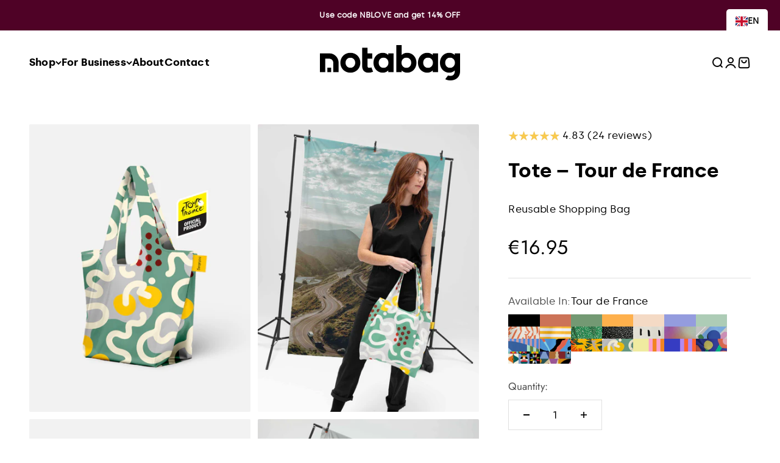

--- FILE ---
content_type: text/html; charset=utf-8
request_url: https://www.notabag.com/collections/shop/products/notabag-tote-tour-de-france
body_size: 44380
content:
<!doctype html>

<html lang="en" dir="ltr">
  <head>
 
<meta charset="utf-8">
    <meta name="viewport" content="width=device-width, initial-scale=1.0, height=device-height, minimum-scale=1.0, maximum-scale=1.0">
    <meta name="theme-color" content="#ffffff">

    <link rel="stylesheet" href="//www.notabag.com/cdn/shop/t/31/assets/custom.css?v=20893942523964636851731322620">


    <title>Notabag Tote – Tour de France | Made to last. Your everyday shopping bag!</title><meta name="description" content="Notabag Tote is a foldable shopping bag. It is a strong, lightweight, water-resistant shopping bag. When it is not in use, it folds into its own pocket. Use it, reuse it, and, most of all, have fun with it."><link rel="canonical" href="https://www.notabag.com/products/notabag-tote-tour-de-france"><link rel="shortcut icon" href="//www.notabag.com/cdn/shop/files/Notabag_favicon_180x180_dfd7d137-e97c-4344-876d-64cbb0076af5.png?v=1748848165&width=96">
      <link rel="apple-touch-icon" href="//www.notabag.com/cdn/shop/files/Notabag_favicon_180x180_dfd7d137-e97c-4344-876d-64cbb0076af5.png?v=1748848165&width=180"><link rel="preconnect" href="https://cdn.shopify.com">
    <link rel="preconnect" href="https://fonts.shopifycdn.com" crossorigin>
    <link rel="dns-prefetch" href="https://productreviews.shopifycdn.com"><link rel="preload" href="//www.notabag.com/cdn/fonts/jost/jost_n7.921dc18c13fa0b0c94c5e2517ffe06139c3615a3.woff2" as="font" type="font/woff2" crossorigin><link rel="preload" href="//www.notabag.com/cdn/fonts/jost/jost_n4.d47a1b6347ce4a4c9f437608011273009d91f2b7.woff2" as="font" type="font/woff2" crossorigin><meta property="og:type" content="product">
  <meta property="og:title" content="Tote – Tour de France">
  <meta property="product:price:amount" content="16.95">
  <meta property="product:price:currency" content="EUR"><meta property="og:image" content="http://www.notabag.com/cdn/shop/files/Nb_1_Tote_Tour_De_France_Side_ae96e2b5-e690-4c24-890f-6705ab4c272e.jpg?v=1745927926&width=2048">
  <meta property="og:image:secure_url" content="https://www.notabag.com/cdn/shop/files/Nb_1_Tote_Tour_De_France_Side_ae96e2b5-e690-4c24-890f-6705ab4c272e.jpg?v=1745927926&width=2048">
  <meta property="og:image:width" content="1050">
  <meta property="og:image:height" content="1365"><meta property="og:description" content="Notabag Tote is a foldable shopping bag. It is a strong, lightweight, water-resistant shopping bag. When it is not in use, it folds into its own pocket. Use it, reuse it, and, most of all, have fun with it."><meta property="og:url" content="https://www.notabag.com/products/notabag-tote-tour-de-france">
<meta property="og:site_name" content="Notabag"><meta name="twitter:card" content="summary"><meta name="twitter:title" content="Tote – Tour de France">
  <meta name="twitter:description" content="Tote  is a foldable shopping bag. It is a strong, lightweight, water-resistant shopping bag. When it is not in use, it folds into its own pocket. Use it, reuse it, and, most of all, have fun with it. "><meta name="twitter:image" content="https://www.notabag.com/cdn/shop/files/Nb_1_Tote_Tour_De_France_Side_ae96e2b5-e690-4c24-890f-6705ab4c272e.jpg?crop=center&height=1200&v=1745927926&width=1200">
  <meta name="twitter:image:alt" content=""><script async crossorigin fetchpriority="high" src="/cdn/shopifycloud/importmap-polyfill/es-modules-shim.2.4.0.js"></script>
<script type="application/ld+json">{"@context":"http:\/\/schema.org\/","@id":"\/products\/notabag-tote-tour-de-france#product","@type":"ProductGroup","brand":{"@type":"Brand","name":"Notabag"},"category":"Tote Bags","description":"Tote  is a foldable shopping bag. It is a strong, lightweight, water-resistant shopping bag. When it is not in use, it folds into its own pocket. Use it, reuse it, and, most of all, have fun with it. ","hasVariant":[{"@id":"\/products\/notabag-tote-tour-de-france?variant=46048695091467#variant","@type":"Product","gtin":"4260482333294","image":"https:\/\/www.notabag.com\/cdn\/shop\/files\/Nb_1_Tote_Tour_De_France_Side_ae96e2b5-e690-4c24-890f-6705ab4c272e.jpg?v=1745927926\u0026width=1920","name":"Tote – Tour de France - Tour de France","offers":{"@id":"\/products\/notabag-tote-tour-de-france?variant=46048695091467#offer","@type":"Offer","availability":"http:\/\/schema.org\/InStock","price":"16.95","priceCurrency":"EUR","url":"https:\/\/www.notabag.com\/products\/notabag-tote-tour-de-france?variant=46048695091467"},"sku":"NB-T-TDF"}],"name":"Tote – Tour de France","productGroupID":"8517736104203","url":"https:\/\/www.notabag.com\/products\/notabag-tote-tour-de-france"}</script><script type="application/ld+json">
  {
    "@context": "https://schema.org",
    "@type": "BreadcrumbList",
    "itemListElement": [{
        "@type": "ListItem",
        "position": 1,
        "name": "Home",
        "item": "https://www.notabag.com"
      },{
            "@type": "ListItem",
            "position": 2,
            "name": "Notabag Shop",
            "item": "https://www.notabag.com/collections/shop"
          }, {
            "@type": "ListItem",
            "position": 3,
            "name": "Tote – Tour de France",
            "item": "https://www.notabag.com/products/notabag-tote-tour-de-france"
          }]
  }
</script><style>/* Typography (heading) */
  @font-face {
  font-family: Jost;
  font-weight: 700;
  font-style: normal;
  font-display: fallback;
  src: url("//www.notabag.com/cdn/fonts/jost/jost_n7.921dc18c13fa0b0c94c5e2517ffe06139c3615a3.woff2") format("woff2"),
       url("//www.notabag.com/cdn/fonts/jost/jost_n7.cbfc16c98c1e195f46c536e775e4e959c5f2f22b.woff") format("woff");
}

@font-face {
  font-family: Jost;
  font-weight: 700;
  font-style: italic;
  font-display: fallback;
  src: url("//www.notabag.com/cdn/fonts/jost/jost_i7.d8201b854e41e19d7ed9b1a31fe4fe71deea6d3f.woff2") format("woff2"),
       url("//www.notabag.com/cdn/fonts/jost/jost_i7.eae515c34e26b6c853efddc3fc0c552e0de63757.woff") format("woff");
}

/* Typography (body) */
  @font-face {
  font-family: Jost;
  font-weight: 400;
  font-style: normal;
  font-display: fallback;
  src: url("//www.notabag.com/cdn/fonts/jost/jost_n4.d47a1b6347ce4a4c9f437608011273009d91f2b7.woff2") format("woff2"),
       url("//www.notabag.com/cdn/fonts/jost/jost_n4.791c46290e672b3f85c3d1c651ef2efa3819eadd.woff") format("woff");
}

@font-face {
  font-family: Jost;
  font-weight: 400;
  font-style: italic;
  font-display: fallback;
  src: url("//www.notabag.com/cdn/fonts/jost/jost_i4.b690098389649750ada222b9763d55796c5283a5.woff2") format("woff2"),
       url("//www.notabag.com/cdn/fonts/jost/jost_i4.fd766415a47e50b9e391ae7ec04e2ae25e7e28b0.woff") format("woff");
}

@font-face {
  font-family: Jost;
  font-weight: 700;
  font-style: normal;
  font-display: fallback;
  src: url("//www.notabag.com/cdn/fonts/jost/jost_n7.921dc18c13fa0b0c94c5e2517ffe06139c3615a3.woff2") format("woff2"),
       url("//www.notabag.com/cdn/fonts/jost/jost_n7.cbfc16c98c1e195f46c536e775e4e959c5f2f22b.woff") format("woff");
}

@font-face {
  font-family: Jost;
  font-weight: 700;
  font-style: italic;
  font-display: fallback;
  src: url("//www.notabag.com/cdn/fonts/jost/jost_i7.d8201b854e41e19d7ed9b1a31fe4fe71deea6d3f.woff2") format("woff2"),
       url("//www.notabag.com/cdn/fonts/jost/jost_i7.eae515c34e26b6c853efddc3fc0c552e0de63757.woff") format("woff");
}

:root {
    /**
     * ---------------------------------------------------------------------
     * SPACING VARIABLES
     *
     * We are using a spacing inspired from frameworks like Tailwind CSS.
     * ---------------------------------------------------------------------
     */
    --spacing-0-5: 0.125rem; /* 2px */
    --spacing-1: 0.25rem; /* 4px */
    --spacing-1-5: 0.375rem; /* 6px */
    --spacing-2: 0.5rem; /* 8px */
    --spacing-2-5: 0.625rem; /* 10px */
    --spacing-3: 0.75rem; /* 12px */
    --spacing-3-5: 0.875rem; /* 14px */
    --spacing-4: 1rem; /* 16px */
    --spacing-4-5: 1.125rem; /* 18px */
    --spacing-5: 1.25rem; /* 20px */
    --spacing-5-5: 1.375rem; /* 22px */
    --spacing-6: 1.5rem; /* 24px */
    --spacing-6-5: 1.625rem; /* 26px */
    --spacing-7: 1.75rem; /* 28px */
    --spacing-7-5: 1.875rem; /* 30px */
    --spacing-8: 2rem; /* 32px */
    --spacing-8-5: 2.125rem; /* 34px */
    --spacing-9: 2.25rem; /* 36px */
    --spacing-9-5: 2.375rem; /* 38px */
    --spacing-10: 2.5rem; /* 40px */
    --spacing-11: 2.75rem; /* 44px */
    --spacing-12: 3rem; /* 48px */
    --spacing-14: 3.5rem; /* 56px */
    --spacing-16: 4rem; /* 64px */
    --spacing-18: 4.5rem; /* 72px */
    --spacing-20: 5rem; /* 80px */
    --spacing-24: 6rem; /* 96px */
    --spacing-28: 7rem; /* 112px */
    --spacing-32: 8rem; /* 128px */
    --spacing-36: 9rem; /* 144px */
    --spacing-40: 10rem; /* 160px */
    --spacing-44: 11rem; /* 176px */
    --spacing-48: 12rem; /* 192px */
    --spacing-52: 13rem; /* 208px */
    --spacing-56: 14rem; /* 224px */
    --spacing-60: 15rem; /* 240px */
    --spacing-64: 16rem; /* 256px */
    --spacing-72: 18rem; /* 288px */
    --spacing-80: 20rem; /* 320px */
    --spacing-96: 24rem; /* 384px */

    /* Container */
    --container-max-width: 1700px;
    --container-narrow-max-width: 1450px;
    --container-gutter: var(--spacing-5);
    --section-outer-spacing-block: var(--spacing-12);
    --section-inner-max-spacing-block: var(--spacing-10);
    --section-inner-spacing-inline: var(--container-gutter);
    --section-stack-spacing-block: var(--spacing-8);

    /* Grid gutter */
    --grid-gutter: var(--spacing-5);

    /* Product list settings */
    --product-list-row-gap: var(--spacing-8);
    --product-list-column-gap: var(--grid-gutter);

    /* Form settings */
    --input-gap: var(--spacing-2);
    --input-height: 2.625rem;
    --input-padding-inline: var(--spacing-4);

    /* Other sizes */
    --sticky-area-height: calc(var(--sticky-announcement-bar-enabled, 0) * var(--announcement-bar-height, 0px) + var(--sticky-header-enabled, 0) * var(--header-height, 0px));

    /* RTL support */
    --transform-logical-flip: 1;
    --transform-origin-start: left;
    --transform-origin-end: right;

    /**
     * ---------------------------------------------------------------------
     * TYPOGRAPHY
     * ---------------------------------------------------------------------
     */

    /* Font properties */
    --heading-font-family: Jost, sans-serif;
    --heading-font-weight: 700;
    --heading-font-style: normal;
    --heading-text-transform: normal;
    --heading-letter-spacing: 0.01em;
    --text-font-family: Jost, sans-serif;
    --text-font-weight: 400;
    --text-font-style: normal;
    --text-letter-spacing: 0.01em;

    /* Font sizes */
    --text-h0: 2.75rem;
    --text-h1: 2rem;
    --text-h2: 1.75rem;
    --text-h3: 1.375rem;
    --text-h4: 1.125rem;
    --text-h5: 1.125rem;
    --text-h6: 1rem;
    --text-xs: 0.875rem;
    --text-sm: 0.9375rem;
    --text-base: 1.0625rem;
    --text-lg: 1.3125rem;

    /**
     * ---------------------------------------------------------------------
     * COLORS
     * ---------------------------------------------------------------------
     */

    /* Color settings */--accent: 0 0 0;
    --text-primary: 0 0 0;
    --background-primary: 255 255 255;
    --dialog-background: 255 255 255;
    --border-color: var(--text-color, var(--text-primary)) / 0.12;

    /* Button colors */
    --button-background-primary: 0 0 0;
    --button-text-primary: 255 255 255;
    --button-background-secondary: 154 110 234;
    --button-text-secondary: 0 0 0;

    /* Status colors */
    --success-background: 232 247 245;
    --success-text: 66 190 171;
    --warning-background: 255 242 227;
    --warning-text: 255 144 18;
    --error-background: 250 224 224;
    --error-text: 211 0 0;

    /* Product colors */
    --on-sale-text: 253 65 38;
    --on-sale-badge-background: 253 65 38;
    --on-sale-badge-text: 255 255 255;
    --sold-out-badge-background: 218 217 217;
    --sold-out-badge-text: 0 0 0;
    --primary-badge-background: 71 5 237;
    --primary-badge-text: 255 255 255;
    --star-color: 255 186 77;
    --product-card-background: 0 0 0;
    --product-card-text: 0 0 0;

    /* Header colors */
    --header-background: 255 255 255;
    --header-text: 0 0 0;

    /* Footer colors */
    --footer-background: 143 23 53;
    --footer-text: 196 141 156;

    /* Rounded variables (used for border radius) */
    --rounded-xs: 0.25rem;
    --rounded-sm: 0.0625rem;
    --rounded: 0.125rem;
    --rounded-lg: 0.25rem;
    --rounded-full: 9999px;

    --rounded-button: 0.0rem;
    --rounded-input: 0.0rem;

    /* Box shadow */
    --shadow-sm: 0 2px 8px rgb(var(--text-primary) / 0.0);
    --shadow: 0 5px 15px rgb(var(--text-primary) / 0.0);
    --shadow-md: 0 5px 30px rgb(var(--text-primary) / 0.0);
    --shadow-block: 0px 2px 50px rgb(var(--text-primary) / 0.0);

    /**
     * ---------------------------------------------------------------------
     * OTHER
     * ---------------------------------------------------------------------
     */

    --cursor-close-svg-url: url(//www.notabag.com/cdn/shop/t/31/assets/cursor-close.svg?v=147174565022153725511720542329);
    --cursor-zoom-in-svg-url: url(//www.notabag.com/cdn/shop/t/31/assets/cursor-zoom-in.svg?v=154953035094101115921720542329);
    --cursor-zoom-out-svg-url: url(//www.notabag.com/cdn/shop/t/31/assets/cursor-zoom-out.svg?v=16155520337305705181720542329);
    --checkmark-svg-url: url(//www.notabag.com/cdn/shop/t/31/assets/checkmark.svg?v=77552481021870063511729170848);
  }

  [dir="rtl"]:root {
    /* RTL support */
    --transform-logical-flip: -1;
    --transform-origin-start: right;
    --transform-origin-end: left;
  }

  @media screen and (min-width: 700px) {
    :root {
      /* Typography (font size) */
      --text-h0: 3.5rem;
      --text-h1: 2.5rem;
      --text-h2: 2rem;
      --text-h3: 1.625rem;
      --text-h4: 1.375rem;
      --text-h5: 1.125rem;
      --text-h6: 1rem;

      --text-xs: 0.8125rem;
      --text-sm: 0.9375rem;
      --text-base: 1.0625rem;
      --text-lg: 1.3125rem;

      /* Spacing */
      --container-gutter: 2rem;
      --section-outer-spacing-block: var(--spacing-16);
      --section-inner-max-spacing-block: var(--spacing-12);
      --section-inner-spacing-inline: var(--spacing-12);
      --section-stack-spacing-block: var(--spacing-12);

      /* Grid gutter */
      --grid-gutter: var(--spacing-6);

      /* Product list settings */
      --product-list-row-gap: var(--spacing-12);

      /* Form settings */
      --input-gap: 1rem;
      --input-height: 3.125rem;
      --input-padding-inline: var(--spacing-5);
    }
  }

  @media screen and (min-width: 1000px) {
    :root {
      /* Spacing settings */
      --container-gutter: var(--spacing-12);
      --section-outer-spacing-block: var(--spacing-18);
      --section-inner-max-spacing-block: var(--spacing-16);
      --section-inner-spacing-inline: var(--spacing-16);
      --section-stack-spacing-block: var(--spacing-12);
    }
  }

  @media screen and (min-width: 1150px) {
    :root {
      /* Spacing settings */
      --container-gutter: var(--spacing-12);
      --section-outer-spacing-block: var(--spacing-20);
      --section-inner-max-spacing-block: var(--spacing-16);
      --section-inner-spacing-inline: var(--spacing-16);
      --section-stack-spacing-block: var(--spacing-12);
    }
  }

  @media screen and (min-width: 1400px) {
    :root {
      /* Typography (font size) */
      --text-h0: 4.5rem;
      --text-h1: 3.5rem;
      --text-h2: 2.75rem;
      --text-h3: 2rem;
      --text-h4: 1.75rem;
      --text-h5: 1.375rem;
      --text-h6: 1.25rem;

      --section-outer-spacing-block: var(--spacing-24);
      --section-inner-max-spacing-block: var(--spacing-18);
      --section-inner-spacing-inline: var(--spacing-18);
    }
  }

  @media screen and (min-width: 1600px) {
    :root {
      --section-outer-spacing-block: var(--spacing-24);
      --section-inner-max-spacing-block: var(--spacing-20);
      --section-inner-spacing-inline: var(--spacing-20);
    }
  }

  /**
   * ---------------------------------------------------------------------
   * LIQUID DEPENDANT CSS
   *
   * Our main CSS is Liquid free, but some very specific features depend on
   * theme settings, so we have them here
   * ---------------------------------------------------------------------
   */@media screen and (pointer: fine) {
        /* The !important are for the Shopify Payment button to ensure we override the default from Shopify styles */
        .button:not([disabled]):not(.button--outline):hover, .btn:not([disabled]):hover, .shopify-payment-button__button--unbranded:not([disabled]):hover {
          background-color: transparent !important;
          color: rgb(var(--button-outline-color) / var(--button-background-opacity, 1)) !important;
          box-shadow: inset 0 0 0 2px currentColor !important;
        }

        .button--outline:not([disabled]):hover {
          background: rgb(var(--button-background));
          color: rgb(var(--button-text-color));
          box-shadow: inset 0 0 0 2px rgb(var(--button-background));
        }
      }</style><script>
  // This allows to expose several variables to the global scope, to be used in scripts
  window.themeVariables = {
    settings: {
      showPageTransition: false,
      reduceDrawerAnimation: false,
      reduceMenuAnimation: false,
      headingApparition: "none",
      pageType: "product",
      moneyFormat: "\u003cspan class=money\u003e\u0026euro;{{amount}}\u003c\/span\u003e",
      moneyWithCurrencyFormat: "\u003cspan class=money\u003e\u0026euro;{{amount}} EUR\u003c\/span\u003e",
      currencyCodeEnabled: false,
      cartType: "drawer",
      showDiscount: true,
      discountMode: "percentage",
      pageBackground: "#ffffff",
      textColor: "#000000"
    },

    strings: {
      accessibilityClose: "Close",
      accessibilityNext: "Next",
      accessibilityPrevious: "Previous",
      closeGallery: "Close gallery",
      zoomGallery: "Zoom",
      errorGallery: "Image cannot be loaded",
      searchNoResults: "No results could be found.",
      addOrderNote: "Add order note",
      editOrderNote: "Edit order note",
      shippingEstimatorNoResults: "Sorry, we do not ship to your address.",
      shippingEstimatorOneResult: "There is one shipping rate for your address:",
      shippingEstimatorMultipleResults: "There are several shipping rates for your address:",
      shippingEstimatorError: "One or more error occurred while retrieving shipping rates:"
    },

    breakpoints: {
      'sm': 'screen and (min-width: 700px)',
      'md': 'screen and (min-width: 1000px)',
      'lg': 'screen and (min-width: 1150px)',
      'xl': 'screen and (min-width: 1400px)',

      'sm-max': 'screen and (max-width: 699px)',
      'md-max': 'screen and (max-width: 999px)',
      'lg-max': 'screen and (max-width: 1149px)',
      'xl-max': 'screen and (max-width: 1399px)'
    }
  };// For detecting native share
  document.documentElement.classList.add(`native-share--${navigator.share ? 'enabled' : 'disabled'}`);// We save the product ID in local storage to be eventually used for recently viewed section
    try {
      const recentlyViewedProducts = new Set(JSON.parse(localStorage.getItem('theme:recently-viewed-products') || '[]'));

      recentlyViewedProducts.delete(8517736104203); // Delete first to re-move the product
      recentlyViewedProducts.add(8517736104203);

      localStorage.setItem('theme:recently-viewed-products', JSON.stringify(Array.from(recentlyViewedProducts.values()).reverse()));
    } catch (e) {
      // Safari in private mode does not allow setting item, we silently fail
    }</script><script>
      if (!(HTMLScriptElement.supports && HTMLScriptElement.supports('importmap'))) {
        const importMapPolyfill = document.createElement('script');
        importMapPolyfill.async = true;
        importMapPolyfill.src = "//www.notabag.com/cdn/shop/t/31/assets/es-module-shims.min.js?v=140375185335194536761720542311";

        document.head.appendChild(importMapPolyfill);
      }
    </script>

    <script type="importmap">{
        "imports": {
          "vendor": "//www.notabag.com/cdn/shop/t/31/assets/vendor.min.js?v=162910149792179071561720542311",
          "theme": "//www.notabag.com/cdn/shop/t/31/assets/theme.js?v=14679409694134944631720542311",
          "photoswipe": "//www.notabag.com/cdn/shop/t/31/assets/photoswipe.min.js?v=13374349288281597431720542311"
        }
      }
    </script>

    <script type="module" src="//www.notabag.com/cdn/shop/t/31/assets/vendor.min.js?v=162910149792179071561720542311"></script>
    <script type="module" src="//www.notabag.com/cdn/shop/t/31/assets/theme.js?v=14679409694134944631720542311"></script>

    <script>window.performance && window.performance.mark && window.performance.mark('shopify.content_for_header.start');</script><meta name="google-site-verification" content="4twOh_SvML4lsYgmqznTSQgiQOp9KipR_zFWEMtoI7Y">
<meta name="google-site-verification" content="gCQzq_sRpqJuJlgnj2KG1fkwUYdxoRgVRgzTPaddmEM">
<meta name="google-site-verification" content="tZ7VeAFcssdR5SJ9MsK61MUIu1xsxGJRPZ2c5TACftU">
<meta id="shopify-digital-wallet" name="shopify-digital-wallet" content="/2027480/digital_wallets/dialog">
<meta name="shopify-checkout-api-token" content="b8f9447c9048d5d1e35122977ca26d01">
<meta id="in-context-paypal-metadata" data-shop-id="2027480" data-venmo-supported="false" data-environment="production" data-locale="en_US" data-paypal-v4="true" data-currency="EUR">
<link rel="alternate" hreflang="x-default" href="https://www.notabag.com/products/notabag-tote-tour-de-france">
<link rel="alternate" hreflang="en" href="https://www.notabag.com/products/notabag-tote-tour-de-france">
<link rel="alternate" hreflang="de" href="https://www.notabag.com/de/products/notabag-tote-tour-de-france">
<link rel="alternate" hreflang="en-FR" href="https://www.notabag.com/en-fr/products/notabag-tote-tour-de-france">
<link rel="alternate" hreflang="en-US" href="https://www.notabag.com/en-us/products/notabag-tote-tour-de-france">
<link rel="alternate" type="application/json+oembed" href="https://www.notabag.com/products/notabag-tote-tour-de-france.oembed">
<script async="async" src="/checkouts/internal/preloads.js?locale=en-DE"></script>
<link rel="preconnect" href="https://shop.app" crossorigin="anonymous">
<script async="async" src="https://shop.app/checkouts/internal/preloads.js?locale=en-DE&shop_id=2027480" crossorigin="anonymous"></script>
<script id="apple-pay-shop-capabilities" type="application/json">{"shopId":2027480,"countryCode":"DE","currencyCode":"EUR","merchantCapabilities":["supports3DS"],"merchantId":"gid:\/\/shopify\/Shop\/2027480","merchantName":"Notabag","requiredBillingContactFields":["postalAddress","email"],"requiredShippingContactFields":["postalAddress","email"],"shippingType":"shipping","supportedNetworks":["visa","maestro","masterCard"],"total":{"type":"pending","label":"Notabag","amount":"1.00"},"shopifyPaymentsEnabled":true,"supportsSubscriptions":true}</script>
<script id="shopify-features" type="application/json">{"accessToken":"b8f9447c9048d5d1e35122977ca26d01","betas":["rich-media-storefront-analytics"],"domain":"www.notabag.com","predictiveSearch":true,"shopId":2027480,"locale":"en"}</script>
<script>var Shopify = Shopify || {};
Shopify.shop = "notabag.myshopify.com";
Shopify.locale = "en";
Shopify.currency = {"active":"EUR","rate":"1.0"};
Shopify.country = "DE";
Shopify.theme = {"name":"Impact \/ Notabag 2024 14.10.24. 19:30","id":152521539851,"schema_name":"Impact","schema_version":"6.0.1","theme_store_id":1190,"role":"main"};
Shopify.theme.handle = "null";
Shopify.theme.style = {"id":null,"handle":null};
Shopify.cdnHost = "www.notabag.com/cdn";
Shopify.routes = Shopify.routes || {};
Shopify.routes.root = "/";</script>
<script type="module">!function(o){(o.Shopify=o.Shopify||{}).modules=!0}(window);</script>
<script>!function(o){function n(){var o=[];function n(){o.push(Array.prototype.slice.apply(arguments))}return n.q=o,n}var t=o.Shopify=o.Shopify||{};t.loadFeatures=n(),t.autoloadFeatures=n()}(window);</script>
<script>
  window.ShopifyPay = window.ShopifyPay || {};
  window.ShopifyPay.apiHost = "shop.app\/pay";
  window.ShopifyPay.redirectState = null;
</script>
<script id="shop-js-analytics" type="application/json">{"pageType":"product"}</script>
<script defer="defer" async type="module" src="//www.notabag.com/cdn/shopifycloud/shop-js/modules/v2/client.init-shop-cart-sync_BT-GjEfc.en.esm.js"></script>
<script defer="defer" async type="module" src="//www.notabag.com/cdn/shopifycloud/shop-js/modules/v2/chunk.common_D58fp_Oc.esm.js"></script>
<script defer="defer" async type="module" src="//www.notabag.com/cdn/shopifycloud/shop-js/modules/v2/chunk.modal_xMitdFEc.esm.js"></script>
<script type="module">
  await import("//www.notabag.com/cdn/shopifycloud/shop-js/modules/v2/client.init-shop-cart-sync_BT-GjEfc.en.esm.js");
await import("//www.notabag.com/cdn/shopifycloud/shop-js/modules/v2/chunk.common_D58fp_Oc.esm.js");
await import("//www.notabag.com/cdn/shopifycloud/shop-js/modules/v2/chunk.modal_xMitdFEc.esm.js");

  window.Shopify.SignInWithShop?.initShopCartSync?.({"fedCMEnabled":true,"windoidEnabled":true});

</script>
<script>
  window.Shopify = window.Shopify || {};
  if (!window.Shopify.featureAssets) window.Shopify.featureAssets = {};
  window.Shopify.featureAssets['shop-js'] = {"shop-cart-sync":["modules/v2/client.shop-cart-sync_DZOKe7Ll.en.esm.js","modules/v2/chunk.common_D58fp_Oc.esm.js","modules/v2/chunk.modal_xMitdFEc.esm.js"],"init-fed-cm":["modules/v2/client.init-fed-cm_B6oLuCjv.en.esm.js","modules/v2/chunk.common_D58fp_Oc.esm.js","modules/v2/chunk.modal_xMitdFEc.esm.js"],"shop-cash-offers":["modules/v2/client.shop-cash-offers_D2sdYoxE.en.esm.js","modules/v2/chunk.common_D58fp_Oc.esm.js","modules/v2/chunk.modal_xMitdFEc.esm.js"],"shop-login-button":["modules/v2/client.shop-login-button_QeVjl5Y3.en.esm.js","modules/v2/chunk.common_D58fp_Oc.esm.js","modules/v2/chunk.modal_xMitdFEc.esm.js"],"pay-button":["modules/v2/client.pay-button_DXTOsIq6.en.esm.js","modules/v2/chunk.common_D58fp_Oc.esm.js","modules/v2/chunk.modal_xMitdFEc.esm.js"],"shop-button":["modules/v2/client.shop-button_DQZHx9pm.en.esm.js","modules/v2/chunk.common_D58fp_Oc.esm.js","modules/v2/chunk.modal_xMitdFEc.esm.js"],"avatar":["modules/v2/client.avatar_BTnouDA3.en.esm.js"],"init-windoid":["modules/v2/client.init-windoid_CR1B-cfM.en.esm.js","modules/v2/chunk.common_D58fp_Oc.esm.js","modules/v2/chunk.modal_xMitdFEc.esm.js"],"init-shop-for-new-customer-accounts":["modules/v2/client.init-shop-for-new-customer-accounts_C_vY_xzh.en.esm.js","modules/v2/client.shop-login-button_QeVjl5Y3.en.esm.js","modules/v2/chunk.common_D58fp_Oc.esm.js","modules/v2/chunk.modal_xMitdFEc.esm.js"],"init-shop-email-lookup-coordinator":["modules/v2/client.init-shop-email-lookup-coordinator_BI7n9ZSv.en.esm.js","modules/v2/chunk.common_D58fp_Oc.esm.js","modules/v2/chunk.modal_xMitdFEc.esm.js"],"init-shop-cart-sync":["modules/v2/client.init-shop-cart-sync_BT-GjEfc.en.esm.js","modules/v2/chunk.common_D58fp_Oc.esm.js","modules/v2/chunk.modal_xMitdFEc.esm.js"],"shop-toast-manager":["modules/v2/client.shop-toast-manager_DiYdP3xc.en.esm.js","modules/v2/chunk.common_D58fp_Oc.esm.js","modules/v2/chunk.modal_xMitdFEc.esm.js"],"init-customer-accounts":["modules/v2/client.init-customer-accounts_D9ZNqS-Q.en.esm.js","modules/v2/client.shop-login-button_QeVjl5Y3.en.esm.js","modules/v2/chunk.common_D58fp_Oc.esm.js","modules/v2/chunk.modal_xMitdFEc.esm.js"],"init-customer-accounts-sign-up":["modules/v2/client.init-customer-accounts-sign-up_iGw4briv.en.esm.js","modules/v2/client.shop-login-button_QeVjl5Y3.en.esm.js","modules/v2/chunk.common_D58fp_Oc.esm.js","modules/v2/chunk.modal_xMitdFEc.esm.js"],"shop-follow-button":["modules/v2/client.shop-follow-button_CqMgW2wH.en.esm.js","modules/v2/chunk.common_D58fp_Oc.esm.js","modules/v2/chunk.modal_xMitdFEc.esm.js"],"checkout-modal":["modules/v2/client.checkout-modal_xHeaAweL.en.esm.js","modules/v2/chunk.common_D58fp_Oc.esm.js","modules/v2/chunk.modal_xMitdFEc.esm.js"],"shop-login":["modules/v2/client.shop-login_D91U-Q7h.en.esm.js","modules/v2/chunk.common_D58fp_Oc.esm.js","modules/v2/chunk.modal_xMitdFEc.esm.js"],"lead-capture":["modules/v2/client.lead-capture_BJmE1dJe.en.esm.js","modules/v2/chunk.common_D58fp_Oc.esm.js","modules/v2/chunk.modal_xMitdFEc.esm.js"],"payment-terms":["modules/v2/client.payment-terms_Ci9AEqFq.en.esm.js","modules/v2/chunk.common_D58fp_Oc.esm.js","modules/v2/chunk.modal_xMitdFEc.esm.js"]};
</script>
<script>(function() {
  var isLoaded = false;
  function asyncLoad() {
    if (isLoaded) return;
    isLoaded = true;
    var urls = ["\/\/cdn.shopify.com\/proxy\/5320548fa8008145a8342e3b83a3ffdb8d7780c004b743d5bd8d8e8e31549cd0\/storage.googleapis.com\/adnabu-shopify\/online-store\/845545deac434c3c880a1d441706642267.min.js?shop=notabag.myshopify.com\u0026sp-cache-control=cHVibGljLCBtYXgtYWdlPTkwMA","https:\/\/cdn.weglot.com\/weglot_script_tag.js?shop=notabag.myshopify.com","\/\/cdn.shopify.com\/proxy\/242a4218c6e247bf370535a45429afbcd3ec18b38a01d587d231914fcc61862b\/api.goaffpro.com\/loader.js?shop=notabag.myshopify.com\u0026sp-cache-control=cHVibGljLCBtYXgtYWdlPTkwMA"];
    for (var i = 0; i < urls.length; i++) {
      var s = document.createElement('script');
      s.type = 'text/javascript';
      s.async = true;
      s.src = urls[i];
      var x = document.getElementsByTagName('script')[0];
      x.parentNode.insertBefore(s, x);
    }
  };
  if(window.attachEvent) {
    window.attachEvent('onload', asyncLoad);
  } else {
    window.addEventListener('load', asyncLoad, false);
  }
})();</script>
<script id="__st">var __st={"a":2027480,"offset":3600,"reqid":"1755e203-2097-424d-8351-302838342bdb-1769060264","pageurl":"www.notabag.com\/collections\/shop\/products\/notabag-tote-tour-de-france","u":"8e7d811145d9","p":"product","rtyp":"product","rid":8517736104203};</script>
<script>window.ShopifyPaypalV4VisibilityTracking = true;</script>
<script id="captcha-bootstrap">!function(){'use strict';const t='contact',e='account',n='new_comment',o=[[t,t],['blogs',n],['comments',n],[t,'customer']],c=[[e,'customer_login'],[e,'guest_login'],[e,'recover_customer_password'],[e,'create_customer']],r=t=>t.map((([t,e])=>`form[action*='/${t}']:not([data-nocaptcha='true']) input[name='form_type'][value='${e}']`)).join(','),a=t=>()=>t?[...document.querySelectorAll(t)].map((t=>t.form)):[];function s(){const t=[...o],e=r(t);return a(e)}const i='password',u='form_key',d=['recaptcha-v3-token','g-recaptcha-response','h-captcha-response',i],f=()=>{try{return window.sessionStorage}catch{return}},m='__shopify_v',_=t=>t.elements[u];function p(t,e,n=!1){try{const o=window.sessionStorage,c=JSON.parse(o.getItem(e)),{data:r}=function(t){const{data:e,action:n}=t;return t[m]||n?{data:e,action:n}:{data:t,action:n}}(c);for(const[e,n]of Object.entries(r))t.elements[e]&&(t.elements[e].value=n);n&&o.removeItem(e)}catch(o){console.error('form repopulation failed',{error:o})}}const l='form_type',E='cptcha';function T(t){t.dataset[E]=!0}const w=window,h=w.document,L='Shopify',v='ce_forms',y='captcha';let A=!1;((t,e)=>{const n=(g='f06e6c50-85a8-45c8-87d0-21a2b65856fe',I='https://cdn.shopify.com/shopifycloud/storefront-forms-hcaptcha/ce_storefront_forms_captcha_hcaptcha.v1.5.2.iife.js',D={infoText:'Protected by hCaptcha',privacyText:'Privacy',termsText:'Terms'},(t,e,n)=>{const o=w[L][v],c=o.bindForm;if(c)return c(t,g,e,D).then(n);var r;o.q.push([[t,g,e,D],n]),r=I,A||(h.body.append(Object.assign(h.createElement('script'),{id:'captcha-provider',async:!0,src:r})),A=!0)});var g,I,D;w[L]=w[L]||{},w[L][v]=w[L][v]||{},w[L][v].q=[],w[L][y]=w[L][y]||{},w[L][y].protect=function(t,e){n(t,void 0,e),T(t)},Object.freeze(w[L][y]),function(t,e,n,w,h,L){const[v,y,A,g]=function(t,e,n){const i=e?o:[],u=t?c:[],d=[...i,...u],f=r(d),m=r(i),_=r(d.filter((([t,e])=>n.includes(e))));return[a(f),a(m),a(_),s()]}(w,h,L),I=t=>{const e=t.target;return e instanceof HTMLFormElement?e:e&&e.form},D=t=>v().includes(t);t.addEventListener('submit',(t=>{const e=I(t);if(!e)return;const n=D(e)&&!e.dataset.hcaptchaBound&&!e.dataset.recaptchaBound,o=_(e),c=g().includes(e)&&(!o||!o.value);(n||c)&&t.preventDefault(),c&&!n&&(function(t){try{if(!f())return;!function(t){const e=f();if(!e)return;const n=_(t);if(!n)return;const o=n.value;o&&e.removeItem(o)}(t);const e=Array.from(Array(32),(()=>Math.random().toString(36)[2])).join('');!function(t,e){_(t)||t.append(Object.assign(document.createElement('input'),{type:'hidden',name:u})),t.elements[u].value=e}(t,e),function(t,e){const n=f();if(!n)return;const o=[...t.querySelectorAll(`input[type='${i}']`)].map((({name:t})=>t)),c=[...d,...o],r={};for(const[a,s]of new FormData(t).entries())c.includes(a)||(r[a]=s);n.setItem(e,JSON.stringify({[m]:1,action:t.action,data:r}))}(t,e)}catch(e){console.error('failed to persist form',e)}}(e),e.submit())}));const S=(t,e)=>{t&&!t.dataset[E]&&(n(t,e.some((e=>e===t))),T(t))};for(const o of['focusin','change'])t.addEventListener(o,(t=>{const e=I(t);D(e)&&S(e,y())}));const B=e.get('form_key'),M=e.get(l),P=B&&M;t.addEventListener('DOMContentLoaded',(()=>{const t=y();if(P)for(const e of t)e.elements[l].value===M&&p(e,B);[...new Set([...A(),...v().filter((t=>'true'===t.dataset.shopifyCaptcha))])].forEach((e=>S(e,t)))}))}(h,new URLSearchParams(w.location.search),n,t,e,['guest_login'])})(!0,!0)}();</script>
<script integrity="sha256-4kQ18oKyAcykRKYeNunJcIwy7WH5gtpwJnB7kiuLZ1E=" data-source-attribution="shopify.loadfeatures" defer="defer" src="//www.notabag.com/cdn/shopifycloud/storefront/assets/storefront/load_feature-a0a9edcb.js" crossorigin="anonymous"></script>
<script crossorigin="anonymous" defer="defer" src="//www.notabag.com/cdn/shopifycloud/storefront/assets/shopify_pay/storefront-65b4c6d7.js?v=20250812"></script>
<script data-source-attribution="shopify.dynamic_checkout.dynamic.init">var Shopify=Shopify||{};Shopify.PaymentButton=Shopify.PaymentButton||{isStorefrontPortableWallets:!0,init:function(){window.Shopify.PaymentButton.init=function(){};var t=document.createElement("script");t.src="https://www.notabag.com/cdn/shopifycloud/portable-wallets/latest/portable-wallets.en.js",t.type="module",document.head.appendChild(t)}};
</script>
<script data-source-attribution="shopify.dynamic_checkout.buyer_consent">
  function portableWalletsHideBuyerConsent(e){var t=document.getElementById("shopify-buyer-consent"),n=document.getElementById("shopify-subscription-policy-button");t&&n&&(t.classList.add("hidden"),t.setAttribute("aria-hidden","true"),n.removeEventListener("click",e))}function portableWalletsShowBuyerConsent(e){var t=document.getElementById("shopify-buyer-consent"),n=document.getElementById("shopify-subscription-policy-button");t&&n&&(t.classList.remove("hidden"),t.removeAttribute("aria-hidden"),n.addEventListener("click",e))}window.Shopify?.PaymentButton&&(window.Shopify.PaymentButton.hideBuyerConsent=portableWalletsHideBuyerConsent,window.Shopify.PaymentButton.showBuyerConsent=portableWalletsShowBuyerConsent);
</script>
<script data-source-attribution="shopify.dynamic_checkout.cart.bootstrap">document.addEventListener("DOMContentLoaded",(function(){function t(){return document.querySelector("shopify-accelerated-checkout-cart, shopify-accelerated-checkout")}if(t())Shopify.PaymentButton.init();else{new MutationObserver((function(e,n){t()&&(Shopify.PaymentButton.init(),n.disconnect())})).observe(document.body,{childList:!0,subtree:!0})}}));
</script>
<script id='scb4127' type='text/javascript' async='' src='https://www.notabag.com/cdn/shopifycloud/privacy-banner/storefront-banner.js'></script><link id="shopify-accelerated-checkout-styles" rel="stylesheet" media="screen" href="https://www.notabag.com/cdn/shopifycloud/portable-wallets/latest/accelerated-checkout-backwards-compat.css" crossorigin="anonymous">
<style id="shopify-accelerated-checkout-cart">
        #shopify-buyer-consent {
  margin-top: 1em;
  display: inline-block;
  width: 100%;
}

#shopify-buyer-consent.hidden {
  display: none;
}

#shopify-subscription-policy-button {
  background: none;
  border: none;
  padding: 0;
  text-decoration: underline;
  font-size: inherit;
  cursor: pointer;
}

#shopify-subscription-policy-button::before {
  box-shadow: none;
}

      </style>

<script>window.performance && window.performance.mark && window.performance.mark('shopify.content_for_header.end');</script>
<link href="//www.notabag.com/cdn/shop/t/31/assets/theme.css?v=114695600589167140861729249516" rel="stylesheet" type="text/css" media="all" /><!-- BEGIN app block: shopify://apps/ecomposer-builder/blocks/app-embed/a0fc26e1-7741-4773-8b27-39389b4fb4a0 --><!-- DNS Prefetch & Preconnect -->
<link rel="preconnect" href="https://cdn.ecomposer.app" crossorigin>
<link rel="dns-prefetch" href="https://cdn.ecomposer.app">

<link rel="prefetch" href="https://cdn.ecomposer.app/vendors/css/ecom-swiper@11.css" as="style">
<link rel="prefetch" href="https://cdn.ecomposer.app/vendors/js/ecom-swiper@11.0.5.js" as="script">
<link rel="prefetch" href="https://cdn.ecomposer.app/vendors/js/ecom_modal.js" as="script">

<!-- Global CSS --><!-- Custom CSS & JS --><!-- Open Graph Meta Tags for Pages --><!-- Critical Inline Styles -->
<style class="ecom-theme-helper">.ecom-animation{opacity:0}.ecom-animation.animate,.ecom-animation.ecom-animated{opacity:1}.ecom-cart-popup{display:grid;position:fixed;inset:0;z-index:9999999;align-content:center;padding:5px;justify-content:center;align-items:center;justify-items:center}.ecom-cart-popup::before{content:' ';position:absolute;background:#e5e5e5b3;inset:0}.ecom-ajax-loading{cursor:not-allowed;pointer-events:none;opacity:.6}#ecom-toast{visibility:hidden;max-width:50px;height:60px;margin:auto;background-color:#333;color:#fff;text-align:center;border-radius:2px;position:fixed;z-index:1;left:0;right:0;bottom:30px;font-size:17px;display:grid;grid-template-columns:50px auto;align-items:center;justify-content:start;align-content:center;justify-items:start}#ecom-toast.ecom-toast-show{visibility:visible;animation:ecomFadein .5s,ecomExpand .5s .5s,ecomStay 3s 1s,ecomShrink .5s 4s,ecomFadeout .5s 4.5s}#ecom-toast #ecom-toast-icon{width:50px;height:100%;box-sizing:border-box;background-color:#111;color:#fff;padding:5px}#ecom-toast .ecom-toast-icon-svg{width:100%;height:100%;position:relative;vertical-align:middle;margin:auto;text-align:center}#ecom-toast #ecom-toast-desc{color:#fff;padding:16px;overflow:hidden;white-space:nowrap}@media(max-width:768px){#ecom-toast #ecom-toast-desc{white-space:normal;min-width:250px}#ecom-toast{height:auto;min-height:60px}}.ecom__column-full-height{height:100%}@keyframes ecomFadein{from{bottom:0;opacity:0}to{bottom:30px;opacity:1}}@keyframes ecomExpand{from{min-width:50px}to{min-width:var(--ecom-max-width)}}@keyframes ecomStay{from{min-width:var(--ecom-max-width)}to{min-width:var(--ecom-max-width)}}@keyframes ecomShrink{from{min-width:var(--ecom-max-width)}to{min-width:50px}}@keyframes ecomFadeout{from{bottom:30px;opacity:1}to{bottom:60px;opacity:0}}</style>


<!-- EComposer Config Script -->
<script id="ecom-theme-helpers" async>
window.EComposer=window.EComposer||{};(function(){if(!this.configs)this.configs={};this.configs.ajax_cart={enable:false};this.customer=false;this.proxy_path='/apps/ecomposer-visual-page-builder';
this.popupScriptUrl='https://cdn.shopify.com/extensions/019b200c-ceec-7ac9-af95-28c32fd62de8/ecomposer-94/assets/ecom_popup.js';
this.routes={domain:'https://www.notabag.com',root_url:'/',collections_url:'/collections',all_products_collection_url:'/collections/all',cart_url:'/cart',cart_add_url:'/cart/add',cart_change_url:'/cart/change',cart_clear_url:'/cart/clear',cart_update_url:'/cart/update',product_recommendations_url:'/recommendations/products'};
this.queryParams={};
if(window.location.search.length){new URLSearchParams(window.location.search).forEach((value,key)=>{this.queryParams[key]=value})}
this.money_format="\u003cspan class=money\u003e\u0026euro;{{amount}}\u003c\/span\u003e";
this.money_with_currency_format="\u003cspan class=money\u003e\u0026euro;{{amount}} EUR\u003c\/span\u003e";
this.currencyCodeEnabled=false;this.abTestingData = [];this.formatMoney=function(t,e){const r=this.currencyCodeEnabled?this.money_with_currency_format:this.money_format;function a(t,e){return void 0===t?e:t}function o(t,e,r,o){if(e=a(e,2),r=a(r,","),o=a(o,"."),isNaN(t)||null==t)return 0;var n=(t=(t/100).toFixed(e)).split(".");return n[0].replace(/(\d)(?=(\d\d\d)+(?!\d))/g,"$1"+r)+(n[1]?o+n[1]:"")}"string"==typeof t&&(t=t.replace(".",""));var n="",i=/\{\{\s*(\w+)\s*\}\}/,s=e||r;switch(s.match(i)[1]){case"amount":n=o(t,2);break;case"amount_no_decimals":n=o(t,0);break;case"amount_with_comma_separator":n=o(t,2,".",",");break;case"amount_with_space_separator":n=o(t,2," ",",");break;case"amount_with_period_and_space_separator":n=o(t,2," ",".");break;case"amount_no_decimals_with_comma_separator":n=o(t,0,".",",");break;case"amount_no_decimals_with_space_separator":n=o(t,0," ");break;case"amount_with_apostrophe_separator":n=o(t,2,"'",".")}return s.replace(i,n)};
this.resizeImage=function(t,e){try{if(!e||"original"==e||"full"==e||"master"==e)return t;if(-1!==t.indexOf("cdn.shopify.com")||-1!==t.indexOf("/cdn/shop/")){var r=t.match(/\.(jpg|jpeg|gif|png|bmp|bitmap|tiff|tif|webp)((\#[0-9a-z\-]+)?(\?v=.*)?)?$/gim);if(null==r)return null;var a=t.split(r[0]),o=r[0];return a[0]+"_"+e+o}}catch(r){return t}return t};
this.getProduct=function(t){if(!t)return!1;let e=("/"===this.routes.root_url?"":this.routes.root_url)+"/products/"+t+".js?shop="+Shopify.shop;return window.ECOM_LIVE&&(e="/shop/builder/ajax/ecom-proxy/products/"+t+"?shop="+Shopify.shop),window.fetch(e,{headers:{"Content-Type":"application/json"}}).then(t=>t.ok?t.json():false)};
const u=new URLSearchParams(window.location.search);if(u.has("ecom-redirect")){const r=u.get("ecom-redirect");if(r){let d;try{d=decodeURIComponent(r)}catch{return}d=d.trim().replace(/[\r\n\t]/g,"");if(d.length>2e3)return;const p=["javascript:","data:","vbscript:","file:","ftp:","mailto:","tel:","sms:","chrome:","chrome-extension:","moz-extension:","ms-browser-extension:"],l=d.toLowerCase();for(const o of p)if(l.includes(o))return;const x=[/<script/i,/<\/script/i,/javascript:/i,/vbscript:/i,/onload=/i,/onerror=/i,/onclick=/i,/onmouseover=/i,/onfocus=/i,/onblur=/i,/onsubmit=/i,/onchange=/i,/alert\s*\(/i,/confirm\s*\(/i,/prompt\s*\(/i,/document\./i,/window\./i,/eval\s*\(/i];for(const t of x)if(t.test(d))return;if(d.startsWith("/")&&!d.startsWith("//")){if(!/^[a-zA-Z0-9\-._~:/?#[\]@!$&'()*+,;=%]+$/.test(d))return;if(d.includes("../")||d.includes("./"))return;window.location.href=d;return}if(!d.includes("://")&&!d.startsWith("//")){if(!/^[a-zA-Z0-9\-._~:/?#[\]@!$&'()*+,;=%]+$/.test(d))return;if(d.includes("../")||d.includes("./"))return;window.location.href="/"+d;return}let n;try{n=new URL(d)}catch{return}if(!["http:","https:"].includes(n.protocol))return;if(n.port&&(parseInt(n.port)<1||parseInt(n.port)>65535))return;const a=[window.location.hostname];if(a.includes(n.hostname)&&(n.href===d||n.toString()===d))window.location.href=d}}
}).bind(window.EComposer)();
if(window.Shopify&&window.Shopify.designMode&&window.top&&window.top.opener){window.addEventListener("load",function(){window.top.opener.postMessage({action:"ecomposer:loaded"},"*")})}
</script>

<!-- Quickview Script -->
<script id="ecom-theme-quickview" async>
window.EComposer=window.EComposer||{};(function(){this.initQuickview=function(){var enable_qv=false;const qv_wrapper_script=document.querySelector('#ecom-quickview-template-html');if(!qv_wrapper_script)return;const ecom_quickview=document.createElement('div');ecom_quickview.classList.add('ecom-quickview');ecom_quickview.innerHTML=qv_wrapper_script.innerHTML;document.body.prepend(ecom_quickview);const qv_wrapper=ecom_quickview.querySelector('.ecom-quickview__wrapper');const ecomQuickview=function(e){let t=qv_wrapper.querySelector(".ecom-quickview__content-data");if(t){let i=document.createRange().createContextualFragment(e);t.innerHTML="",t.append(i),qv_wrapper.classList.add("ecom-open");let c=new CustomEvent("ecom:quickview:init",{detail:{wrapper:qv_wrapper}});document.dispatchEvent(c),setTimeout(function(){qv_wrapper.classList.add("ecom-display")},500),closeQuickview(t)}},closeQuickview=function(e){let t=qv_wrapper.querySelector(".ecom-quickview__close-btn"),i=qv_wrapper.querySelector(".ecom-quickview__content");function c(t){let o=t.target;do{if(o==i||o&&o.classList&&o.classList.contains("ecom-modal"))return;o=o.parentNode}while(o);o!=i&&(qv_wrapper.classList.add("ecom-remove"),qv_wrapper.classList.remove("ecom-open","ecom-display","ecom-remove"),setTimeout(function(){e.innerHTML=""},300),document.removeEventListener("click",c),document.removeEventListener("keydown",n))}function n(t){(t.isComposing||27===t.keyCode)&&(qv_wrapper.classList.add("ecom-remove"),qv_wrapper.classList.remove("ecom-open","ecom-display","ecom-remove"),setTimeout(function(){e.innerHTML=""},300),document.removeEventListener("keydown",n),document.removeEventListener("click",c))}t&&t.addEventListener("click",function(t){t.preventDefault(),document.removeEventListener("click",c),document.removeEventListener("keydown",n),qv_wrapper.classList.add("ecom-remove"),qv_wrapper.classList.remove("ecom-open","ecom-display","ecom-remove"),setTimeout(function(){e.innerHTML=""},300)}),document.addEventListener("click",c),document.addEventListener("keydown",n)};function quickViewHandler(e){e&&e.preventDefault();let t=this;t.classList&&t.classList.add("ecom-loading");let i=t.classList?t.getAttribute("href"):window.location.pathname;if(i){if(window.location.search.includes("ecom_template_id")){let c=new URLSearchParams(location.search);i=window.location.pathname+"?section_id="+c.get("ecom_template_id")}else i+=(i.includes("?")?"&":"?")+"section_id=ecom-default-template-quickview";fetch(i).then(function(e){return 200==e.status?e.text():window.document.querySelector("#admin-bar-iframe")?(404==e.status?alert("Please create Ecomposer quickview template first!"):alert("Have some problem with quickview!"),t.classList&&t.classList.remove("ecom-loading"),!1):void window.open(new URL(i).pathname,"_blank")}).then(function(e){e&&(ecomQuickview(e),setTimeout(function(){t.classList&&t.classList.remove("ecom-loading")},300))}).catch(function(e){})}}
if(window.location.search.includes('ecom_template_id')){setTimeout(quickViewHandler,1000)}
if(enable_qv){const qv_buttons=document.querySelectorAll('.ecom-product-quickview');if(qv_buttons.length>0){qv_buttons.forEach(function(button,index){button.addEventListener('click',quickViewHandler)})}}
}}).bind(window.EComposer)();
</script>

<!-- Quickview Template -->
<script type="text/template" id="ecom-quickview-template-html">
<div class="ecom-quickview__wrapper ecom-dn"><div class="ecom-quickview__container"><div class="ecom-quickview__content"><div class="ecom-quickview__content-inner"><div class="ecom-quickview__content-data"></div></div><span class="ecom-quickview__close-btn"><svg version="1.1" xmlns="http://www.w3.org/2000/svg" width="32" height="32" viewBox="0 0 32 32"><path d="M10.722 9.969l-0.754 0.754 5.278 5.278-5.253 5.253 0.754 0.754 5.253-5.253 5.253 5.253 0.754-0.754-5.253-5.253 5.278-5.278-0.754-0.754-5.278 5.278z" fill="#000000"></path></svg></span></div></div></div>
</script>

<!-- Quickview Styles -->
<style class="ecom-theme-quickview">.ecom-quickview .ecom-animation{opacity:1}.ecom-quickview__wrapper{opacity:0;display:none;pointer-events:none}.ecom-quickview__wrapper.ecom-open{position:fixed;top:0;left:0;right:0;bottom:0;display:block;pointer-events:auto;z-index:100000;outline:0!important;-webkit-backface-visibility:hidden;opacity:1;transition:all .1s}.ecom-quickview__container{text-align:center;position:absolute;width:100%;height:100%;left:0;top:0;padding:0 8px;box-sizing:border-box;opacity:0;background-color:rgba(0,0,0,.8);transition:opacity .1s}.ecom-quickview__container:before{content:"";display:inline-block;height:100%;vertical-align:middle}.ecom-quickview__wrapper.ecom-display .ecom-quickview__content{visibility:visible;opacity:1;transform:none}.ecom-quickview__content{position:relative;display:inline-block;opacity:0;visibility:hidden;transition:transform .1s,opacity .1s;transform:translateX(-100px)}.ecom-quickview__content-inner{position:relative;display:inline-block;vertical-align:middle;margin:0 auto;text-align:left;z-index:999;overflow-y:auto;max-height:80vh}.ecom-quickview__content-data>.shopify-section{margin:0 auto;max-width:980px;overflow:hidden;position:relative;background-color:#fff;opacity:0}.ecom-quickview__wrapper.ecom-display .ecom-quickview__content-data>.shopify-section{opacity:1;transform:none}.ecom-quickview__wrapper.ecom-display .ecom-quickview__container{opacity:1}.ecom-quickview__wrapper.ecom-remove #shopify-section-ecom-default-template-quickview{opacity:0;transform:translateX(100px)}.ecom-quickview__close-btn{position:fixed!important;top:0;right:0;transform:none;background-color:transparent;color:#000;opacity:0;width:40px;height:40px;transition:.25s;z-index:9999;stroke:#fff}.ecom-quickview__wrapper.ecom-display .ecom-quickview__close-btn{opacity:1}.ecom-quickview__close-btn:hover{cursor:pointer}@media screen and (max-width:1024px){.ecom-quickview__content{position:absolute;inset:0;margin:50px 15px;display:flex}.ecom-quickview__close-btn{right:0}}.ecom-toast-icon-info{display:none}.ecom-toast-error .ecom-toast-icon-info{display:inline!important}.ecom-toast-error .ecom-toast-icon-success{display:none!important}.ecom-toast-icon-success{fill:#fff;width:35px}</style>

<!-- Toast Template -->
<script type="text/template" id="ecom-template-html"><!-- BEGIN app snippet: ecom-toast --><div id="ecom-toast"><div id="ecom-toast-icon"><svg xmlns="http://www.w3.org/2000/svg" class="ecom-toast-icon-svg ecom-toast-icon-info" fill="none" viewBox="0 0 24 24" stroke="currentColor"><path stroke-linecap="round" stroke-linejoin="round" stroke-width="2" d="M13 16h-1v-4h-1m1-4h.01M21 12a9 9 0 11-18 0 9 9 0 0118 0z"/></svg>
<svg class="ecom-toast-icon-svg ecom-toast-icon-success" xmlns="http://www.w3.org/2000/svg" viewBox="0 0 512 512"><path d="M256 8C119 8 8 119 8 256s111 248 248 248 248-111 248-248S393 8 256 8zm0 48c110.5 0 200 89.5 200 200 0 110.5-89.5 200-200 200-110.5 0-200-89.5-200-200 0-110.5 89.5-200 200-200m140.2 130.3l-22.5-22.7c-4.7-4.7-12.3-4.7-17-.1L215.3 303.7l-59.8-60.3c-4.7-4.7-12.3-4.7-17-.1l-22.7 22.5c-4.7 4.7-4.7 12.3-.1 17l90.8 91.5c4.7 4.7 12.3 4.7 17 .1l172.6-171.2c4.7-4.7 4.7-12.3 .1-17z"/></svg>
</div><div id="ecom-toast-desc"></div></div><!-- END app snippet --></script><!-- END app block --><!-- BEGIN app block: shopify://apps/klaviyo-email-marketing-sms/blocks/klaviyo-onsite-embed/2632fe16-c075-4321-a88b-50b567f42507 -->












  <script async src="https://static.klaviyo.com/onsite/js/Y7eByg/klaviyo.js?company_id=Y7eByg"></script>
  <script>!function(){if(!window.klaviyo){window._klOnsite=window._klOnsite||[];try{window.klaviyo=new Proxy({},{get:function(n,i){return"push"===i?function(){var n;(n=window._klOnsite).push.apply(n,arguments)}:function(){for(var n=arguments.length,o=new Array(n),w=0;w<n;w++)o[w]=arguments[w];var t="function"==typeof o[o.length-1]?o.pop():void 0,e=new Promise((function(n){window._klOnsite.push([i].concat(o,[function(i){t&&t(i),n(i)}]))}));return e}}})}catch(n){window.klaviyo=window.klaviyo||[],window.klaviyo.push=function(){var n;(n=window._klOnsite).push.apply(n,arguments)}}}}();</script>

  
    <script id="viewed_product">
      if (item == null) {
        var _learnq = _learnq || [];

        var MetafieldReviews = null
        var MetafieldYotpoRating = null
        var MetafieldYotpoCount = null
        var MetafieldLooxRating = null
        var MetafieldLooxCount = null
        var okendoProduct = null
        var okendoProductReviewCount = null
        var okendoProductReviewAverageValue = null
        try {
          // The following fields are used for Customer Hub recently viewed in order to add reviews.
          // This information is not part of __kla_viewed. Instead, it is part of __kla_viewed_reviewed_items
          MetafieldReviews = {"rating":{"scale_min":"1.0","scale_max":"5.0","value":"4.83"},"rating_count":24};
          MetafieldYotpoRating = null
          MetafieldYotpoCount = null
          MetafieldLooxRating = null
          MetafieldLooxCount = null

          okendoProduct = null
          // If the okendo metafield is not legacy, it will error, which then requires the new json formatted data
          if (okendoProduct && 'error' in okendoProduct) {
            okendoProduct = null
          }
          okendoProductReviewCount = okendoProduct ? okendoProduct.reviewCount : null
          okendoProductReviewAverageValue = okendoProduct ? okendoProduct.reviewAverageValue : null
        } catch (error) {
          console.error('Error in Klaviyo onsite reviews tracking:', error);
        }

        var item = {
          Name: "Tote – Tour de France",
          ProductID: 8517736104203,
          Categories: ["ALL PRODUCTS","Autumn Collection","Best Sellers","Black Friday 2025","Gift Guide","Make a positive impact with Notabag","New Arrivals","Noitabag Tote - Newest 1st","Notabag Love Days","Notabag Shop","Notabag Tote","SALE","Tour de France Collection"],
          ImageURL: "https://www.notabag.com/cdn/shop/files/Nb_1_Tote_Tour_De_France_Side_ae96e2b5-e690-4c24-890f-6705ab4c272e_grande.jpg?v=1745927926",
          URL: "https://www.notabag.com/products/notabag-tote-tour-de-france",
          Brand: "Notabag",
          Price: "\u0026euro;16.95",
          Value: "16.95",
          CompareAtPrice: "\u0026euro;14.95"
        };
        _learnq.push(['track', 'Viewed Product', item]);
        _learnq.push(['trackViewedItem', {
          Title: item.Name,
          ItemId: item.ProductID,
          Categories: item.Categories,
          ImageUrl: item.ImageURL,
          Url: item.URL,
          Metadata: {
            Brand: item.Brand,
            Price: item.Price,
            Value: item.Value,
            CompareAtPrice: item.CompareAtPrice
          },
          metafields:{
            reviews: MetafieldReviews,
            yotpo:{
              rating: MetafieldYotpoRating,
              count: MetafieldYotpoCount,
            },
            loox:{
              rating: MetafieldLooxRating,
              count: MetafieldLooxCount,
            },
            okendo: {
              rating: okendoProductReviewAverageValue,
              count: okendoProductReviewCount,
            }
          }
        }]);
      }
    </script>
  




  <script>
    window.klaviyoReviewsProductDesignMode = false
  </script>







<!-- END app block --><!-- BEGIN app block: shopify://apps/vitals/blocks/app-embed/aeb48102-2a5a-4f39-bdbd-d8d49f4e20b8 --><link rel="preconnect" href="https://appsolve.io/" /><link rel="preconnect" href="https://cdn-sf.vitals.app/" /><script data-ver="58" id="vtlsAebData" class="notranslate">window.vtlsLiquidData = window.vtlsLiquidData || {};window.vtlsLiquidData.buildId = 56197;

window.vtlsLiquidData.apiHosts = {
	...window.vtlsLiquidData.apiHosts,
	"1": "https://appsolve.io"
};
	window.vtlsLiquidData.moduleSettings = {"4":{"487":"9","488":"000000","673":true,"975":true,"976":true,"980":"{}"},"9":[],"21":{"142":true,"143":"left","144":10,"145":0,"190":false,"216":"f9ca4f","217":false,"218":0,"219":0,"220":"center","248":true,"278":"ffffff","279":false,"280":"ffffff","281":"f2f2f2","287":"reviews","288":"See more reviews","289":"Write a Review","290":"Share your experience","291":"Rating","292":"Name","293":"Review","294":"We'd love to see a picture","295":"Submit Review","296":"Cancel","297":"No reviews yet. Be the first to add a review.","333":3,"334":50,"335":3,"336":50,"410":true,"447":"Thank you for adding your review!","481":"{{ stars }} {{ averageRating }} ({{ totalReviews }} {{ reviewsTranslation }})","482":"{{ stars }} ({{ totalReviews }})","483":17,"484":17,"494":1,"504":"Only image file types are supported for upload","507":true,"508":"E-mail","510":"f9ca4f","563":"The review could not be added. If the problem persists, please contact us.","598":"Store reply","688":"Customers from all over the world love our products!","689":"Happy Notabag Customers","691":true,"745":true,"746":"list","747":false,"748":"000000","752":"Verified buyer","787":"list","788":true,"793":"000000","794":"ffffff","846":"5e5e5e","877":"222222","878":"5e5e5e","879":"f7f7f7","880":"5e5e5e","948":0,"949":1,"951":"{}","994":"Our Customers Love Us","996":1,"1002":4,"1003":false,"1005":false,"1034":false,"1038":6,"1039":4,"1040":6,"1041":3,"1042":100,"1043":50,"1044":"list","1045":true,"1046":"5e5e5e","1047":"5e5e5e","1048":"222222","1061":false,"1062":0,"1063":0,"1064":"Collected by","1065":"From {{reviews_count}} reviews","1067":true,"1068":false,"1069":false,"1070":true,"1072":"{\"reviewsBadge\":{\"traits\":{\"margin\":{\"default\":\"24px 0px 24px 0px\"},\"backgroundColor\":{\"default\":\"#f2f2f2\"},\"scoreColor\":{\"default\":\"#000000\"},\"scoreBackgroundColor\":{\"default\":\"#f2f2f2\"}}}}","1073":"left","1074":"center","1078":true,"1089":"{}","1090":0},"31":[],"48":{"469":true,"491":true,"588":true,"595":false,"603":"","605":"","606":".vtl-pr__product-title-star-snippets {\n    font-size: 17px !important; \/*adjust the size of the stars*\/\n}\n\n.Vtl-pr-review-stars-snippet .vtl-pr-ss__inner-el {\n    font-size: 17px !important; \/*adjust the size of the text*\/\n}\n\n\n.vitals-popup-description  {\n    color: #000000;\n    font-family: silka bold;\n    font-size: 45px;\n}\n\n.vtl-pr-ri__user-image-wrapper span{\n    color: white !important;\n}\n\n.vtl-ub-bundle-box__atc-button{\n    background-color: #2962ff !important;\n    color: white !important;\n}\n\n#vitals-end-section \u003e fieldset:nth-child(2) \u003e div \u003e div \u003e h2 {\n    display: none !important;\n}\n\n.vtl-ub-bundle-box__atc-button {\n    background-color: #2962ff !important;\n    color: white !important;\n}","781":true,"783":1,"876":0,"1076":true,"1105":0,"1198":false}};

window.vtlsLiquidData.shopThemeName = "Impact";window.vtlsLiquidData.settingTranslation = {"21":{"287":{"en":"reviews","de":"Rezensionen"},"288":{"en":"See more reviews","de":"Weitere Rezensionen anzeigen"},"289":{"en":"Write a Review","de":"Rezension schreiben"},"290":{"en":"Share your experience","de":"Teilen deine Erfahrungen"},"291":{"en":"Rating","de":"Bewertung"},"292":{"en":"Name","de":"Name"},"293":{"en":"Review","de":"Rezension"},"294":{"en":"We'd love to see a picture","de":"Wir würden gern ein Bild sehen"},"295":{"en":"Submit Review","de":"Rezension absenden"},"296":{"en":"Cancel","de":"Abbrechen"},"297":{"en":"No reviews yet. Be the first to add a review.","de":"Noch keine Rezension. Füge eine Rezension hinzu."},"447":{"en":"Thank you for adding your review!","de":"Vielen Dank für Ihre Rezension!"},"481":{"en":"{{ stars }} {{ averageRating }} ({{ totalReviews }} {{ reviewsTranslation }})","de":"{{ stars }} {{ averageRating }} ({{ totalReviews }} {{ reviewsTranslation }})"},"482":{"en":"{{ stars }} ({{ totalReviews }})","de":"{{ stars }} ({{ totalReviews }})"},"504":{"en":"Only image file types are supported for upload","de":"Zum Hochladen werden nur Bilddateitypen unterstützt"},"508":{"en":"E-mail","de":"E-Mail"},"563":{"en":"The review could not be added. If the problem persists, please contact us.","de":"Die Rezension konnte nicht hinzugefügt werden. Wenn das Problem weiterhin besteht, nehmen Sie bitte Kontakt mit uns auf."},"598":{"en":"Store reply","de":"Shop-Antwort"},"688":{"en":"Customers from all over the world love our products!","de":"Kunden aus aller Welt lieben unsere Produkte!"},"689":{"en":"Happy Notabag Customers","de":"Zufriedene Kunden"},"752":{"en":"Verified buyer","de":"Verifizierter Käufer"},"994":{"en":"Our Customers Love Us","de":"Unsere Kunden lieben uns"},"1064":{"en":"Collected by","de":"Gesammelt von"},"1065":{"en":"From {{reviews_count}} reviews","de":"Von {{reviews_count}} bewertungen"}},"53":{"640":{"en":"You save:","de":"Du sparst:"},"642":{"en":"Out of stock","de":"Nicht vorrätig"},"643":{"en":"This item:","de":"Dieser Artikel:"},"644":{"en":"Total Price:","de":"Gesamtpreis:"},"646":{"en":"Add to cart","de":"In den Warenkorb"},"647":{"en":"for","de":"für"},"648":{"en":"with","de":"mit"},"649":{"en":"off","de":"Rabatt"},"650":{"en":"each","de":"jeweils"},"651":{"en":"Buy","de":"Kaufen Sie"},"652":{"en":"Subtotal","de":"Zwischensumme"},"653":{"en":"Discount","de":"Rabatt"},"654":{"en":"Old price","de":"Alter Preis"},"702":{"en":"Quantity","de":"Menge"},"731":{"en":"and","de":"und"},"741":{"en":"Free of charge","de":"Gratis"},"742":{"en":"Free","de":"Kostenlos"},"743":{"en":"Claim gift","de":"Geschenk in Anspruch nehmen"},"750":{"en":"Gift","de":"Geschenk"},"762":{"en":"Discount","de":"Rabatt"},"773":{"en":"Your product has been added to the cart.","de":"Dein Produkt wurde dem Einkaufswagen hinzugefügt."},"786":{"en":"save","de":"sparen"},"851":{"en":"Per item:","de":"Pro Stück:"},"1007":{"en":"Pick another","de":"Artikel tauschen"},"1028":{"en":"Last Chance to Save 15%","de":"Andere Kunden liebten dieses Angebot"},"1029":{"en":"Add to order\t","de":"In den Warenkorb"},"1030":{"en":"Added to order","de":"Hinzugefügt"},"1031":{"en":"Check out","de":"Auschecken"},"1035":{"en":"See more","de":"Mehr sehen"},"1036":{"en":"See less","de":"Weniger sehen"},"1083":{"en":"Check out","de":"Auschecken"},"1164":{"en":"Free shipping","de":"Kostenloser Versand"},"1167":{"en":"Unavailable","de":"Nicht verfügbar"}}};window.vtlsLiquidData.shopSettings={};window.vtlsLiquidData.shopSettings.cartType="drawer";window.vtlsLiquidData.spat="ad2f903989760439a171ff848726aff0";window.vtlsLiquidData.shopInfo={id:2027480,domain:"www.notabag.com",shopifyDomain:"notabag.myshopify.com",primaryLocaleIsoCode: "en",defaultCurrency:"EUR",enabledCurrencies:["AUD","EUR","USD"],moneyFormat:"\u003cspan class=money\u003e\u0026euro;{{amount}}\u003c\/span\u003e",moneyWithCurrencyFormat:"\u003cspan class=money\u003e\u0026euro;{{amount}} EUR\u003c\/span\u003e",appId:"1",appName:"Vitals",};window.vtlsLiquidData.acceptedScopes = {"1":[26,25,27,28,29,30,31,32,33,34,35,36,37,38,22,2,8,14,20,24,16,18,10,13,21,4,11,1,7,3,19,23,15,17,9,12,49,51,46,47,50,52,48,53]};window.vtlsLiquidData.product = {"id": 8517736104203,"available": true,"title": "Tote – Tour de France","handle": "notabag-tote-tour-de-france","vendor": "Notabag","type": "Tote","tags": ["Tote"],"description": "1","featured_image":{"src": "//www.notabag.com/cdn/shop/files/Nb_1_Tote_Tour_De_France_Side_ae96e2b5-e690-4c24-890f-6705ab4c272e.jpg?v=1745927926","aspect_ratio": "0.7692307692307693"},"collectionIds": [616275116299,641623294219,261792825427,617165685003,618386260235,60584984659,612498702603,615555301643,262136168531,48615425,615555268875,615557857547,510380409099],"variants": [{"id": 46048695091467,"title": "Tour de France","option1": "Tour de France","option2": null,"option3": null,"price": 1695,"compare_at_price": 1495,"available": true,"image":null,"featured_media_id":null,"is_preorderable":0}],"options": [{"name": "Pattern"}],"metafields": {"reviews": {"rating_count": 24,"rating": 4.83}}};window.vtlsLiquidData.collection = {
	"allProductsCount": 92,
	"productsCount": 92,
	"productsSize": 50
};window.vtlsLiquidData.cacheKeys = [1768921978,1754045639,0,1754045667,1768921978,0,1689049644,1768921978 ];</script><script id="vtlsAebDynamicFunctions" class="notranslate">window.vtlsLiquidData = window.vtlsLiquidData || {};window.vtlsLiquidData.dynamicFunctions = ({$,vitalsGet,vitalsSet,VITALS_GET_$_DESCRIPTION,VITALS_GET_$_END_SECTION,VITALS_GET_$_ATC_FORM,VITALS_GET_$_ATC_BUTTON,submit_button,form_add_to_cart,cartItemVariantId,VITALS_EVENT_CART_UPDATED,VITALS_EVENT_DISCOUNTS_LOADED,VITALS_EVENT_RENDER_CAROUSEL_STARS,VITALS_EVENT_RENDER_COLLECTION_STARS,VITALS_EVENT_SMART_BAR_RENDERED,VITALS_EVENT_SMART_BAR_CLOSED,VITALS_EVENT_TABS_RENDERED,VITALS_EVENT_VARIANT_CHANGED,VITALS_EVENT_ATC_BUTTON_FOUND,VITALS_IS_MOBILE,VITALS_PAGE_TYPE,VITALS_APPEND_CSS,VITALS_HOOK__CAN_EXECUTE_CHECKOUT,VITALS_HOOK__GET_CUSTOM_CHECKOUT_URL_PARAMETERS,VITALS_HOOK__GET_CUSTOM_VARIANT_SELECTOR,VITALS_HOOK__GET_IMAGES_DEFAULT_SIZE,VITALS_HOOK__ON_CLICK_CHECKOUT_BUTTON,VITALS_HOOK__DONT_ACCELERATE_CHECKOUT,VITALS_HOOK__ON_ATC_STAY_ON_THE_SAME_PAGE,VITALS_HOOK__CAN_EXECUTE_ATC,VITALS_FLAG__IGNORE_VARIANT_ID_FROM_URL,VITALS_FLAG__UPDATE_ATC_BUTTON_REFERENCE,VITALS_FLAG__UPDATE_CART_ON_CHECKOUT,VITALS_FLAG__USE_CAPTURE_FOR_ATC_BUTTON,VITALS_FLAG__USE_FIRST_ATC_SPAN_FOR_PRE_ORDER,VITALS_FLAG__USE_HTML_FOR_STICKY_ATC_BUTTON,VITALS_FLAG__STOP_EXECUTION,VITALS_FLAG__USE_CUSTOM_COLLECTION_FILTER_DROPDOWN,VITALS_FLAG__PRE_ORDER_START_WITH_OBSERVER,VITALS_FLAG__PRE_ORDER_OBSERVER_DELAY,VITALS_FLAG__ON_CHECKOUT_CLICK_USE_CAPTURE_EVENT,handle,}) => {return {"147": {"location":"form","locator":"after"},"163": {"location":"description","locator":"after"},"686": {"location":"description","locator":"before"},};};</script><script id="vtlsAebDocumentInjectors" class="notranslate">window.vtlsLiquidData = window.vtlsLiquidData || {};window.vtlsLiquidData.documentInjectors = ({$,vitalsGet,vitalsSet,VITALS_IS_MOBILE,VITALS_APPEND_CSS}) => {const documentInjectors = {};documentInjectors["1"]={};documentInjectors["1"]["d"]=[];documentInjectors["1"]["d"]["0"]={};documentInjectors["1"]["d"]["0"]["a"]=null;documentInjectors["1"]["d"]["0"]["s"]="div[itemprop=\"description\"]";documentInjectors["1"]["d"]["1"]={};documentInjectors["1"]["d"]["1"]["a"]=null;documentInjectors["1"]["d"]["1"]["s"]="div[itemprop=\"offers\"]";documentInjectors["1"]["d"]["2"]={};documentInjectors["1"]["d"]["2"]["a"]=null;documentInjectors["1"]["d"]["2"]["s"]=".rte";documentInjectors["1"]["d"]["3"]={};documentInjectors["1"]["d"]["3"]["a"]=null;documentInjectors["1"]["d"]["3"]["s"]=".product-info__description";documentInjectors["1"]["d"]["4"]={};documentInjectors["1"]["d"]["4"]["a"]=[];documentInjectors["1"]["d"]["4"]["s"]=".shopify-section--accordion-content";documentInjectors["2"]={};documentInjectors["2"]["d"]=[];documentInjectors["2"]["d"]["0"]={};documentInjectors["2"]["d"]["0"]["a"]={"l":"append"};documentInjectors["2"]["d"]["0"]["s"]=".main-content";documentInjectors["2"]["d"]["1"]={};documentInjectors["2"]["d"]["1"]["a"]={"e":"site-box-container","l":"after"};documentInjectors["2"]["d"]["1"]["s"]="main \u003e .shopify-section \u003e .shopify-section \u003e #section-product";documentInjectors["2"]["d"]["2"]={};documentInjectors["2"]["d"]["2"]["a"]={"l":"after"};documentInjectors["2"]["d"]["2"]["s"]=".product-info";documentInjectors["2"]["d"]["3"]={};documentInjectors["2"]["d"]["3"]["a"]={"l":"after"};documentInjectors["2"]["d"]["3"]["s"]="div.product";documentInjectors["3"]={};documentInjectors["3"]["d"]=[];documentInjectors["3"]["d"]["0"]={};documentInjectors["3"]["d"]["0"]["a"]=null;documentInjectors["3"]["d"]["0"]["s"]="#CartTotal";documentInjectors["3"]["d"]["0"]["js"]=function(left_subtotal, right_subtotal, cart_html) { var vitalsDiscountsDiv = ".vitals-discounts";
if ($(vitalsDiscountsDiv).length === 0) {
$('#CartTotal').html(cart_html);
}

};documentInjectors["3"]["d"]["1"]={};documentInjectors["3"]["d"]["1"]["a"]={"lft":".cart-form__totals \u003e.h-stack.gap-4:first-child \u003e span:first-child","rght":".cart-form__totals \u003e.h-stack.gap-4:first-child \u003e span:last-child"};documentInjectors["3"]["d"]["1"]["s"]=".cart-form__totals \u003e.h-stack.gap-4:first-child \u003e span:first-child";documentInjectors["3"]["d"]["1"]["js"]=function(left_subtotal, right_subtotal, cart_html) { var vitalsDiscountsDiv = ".vitals-discounts";
if ($(vitalsDiscountsDiv).length === 0) {
$('.cart-form__totals >.h-stack.gap-4:first-child > span:last-child').html(right_subtotal);$('.cart-form__totals >.h-stack.gap-4:first-child > span:first-child').html(left_subtotal);
}

};documentInjectors["4"]={};documentInjectors["4"]["d"]=[];documentInjectors["4"]["d"]["0"]={};documentInjectors["4"]["d"]["0"]["a"]=null;documentInjectors["4"]["d"]["0"]["s"]="h1[class*=\"title\"]:visible:not(.cbb-also-bought-title,.ui-title-bar__title)";documentInjectors["4"]["d"]["1"]={};documentInjectors["4"]["d"]["1"]["a"]=null;documentInjectors["4"]["d"]["1"]["s"]="h1[itemprop=\"name\"]:not(.cbb-also-bought-title)";documentInjectors["4"]["d"]["2"]={};documentInjectors["4"]["d"]["2"]["a"]=null;documentInjectors["4"]["d"]["2"]["s"]="h2";documentInjectors["12"]={};documentInjectors["12"]["d"]=[];documentInjectors["12"]["d"]["0"]={};documentInjectors["12"]["d"]["0"]["a"]=null;documentInjectors["12"]["d"]["0"]["s"]=".shopify-product-form";documentInjectors["12"]["d"]["1"]={};documentInjectors["12"]["d"]["1"]["a"]=[];documentInjectors["12"]["d"]["1"]["s"]="form[action*=\"\/cart\/add\"]:visible:not([id*=\"product-form-installment\"]):not([id*=\"product-installment-form\"]):not(.vtls-exclude-atc-injector *)";documentInjectors["11"]={};documentInjectors["11"]["d"]=[];documentInjectors["11"]["d"]["0"]={};documentInjectors["11"]["d"]["0"]["a"]={"last":true};documentInjectors["11"]["d"]["0"]["s"]="button.button.button--xl";documentInjectors["11"]["d"]["1"]={};documentInjectors["11"]["d"]["1"]["a"]={"ctx":"inside","last":false};documentInjectors["11"]["d"]["1"]["s"]="[name=\"add\"]:not(.swym-button)";documentInjectors["11"]["d"]["2"]={};documentInjectors["11"]["d"]["2"]["a"]={"ctx":"inside","last":false};documentInjectors["11"]["d"]["2"]["s"]="[type=\"submit\"]:not(.swym-button)";return documentInjectors;};</script><script id="vtlsAebBundle" src="https://cdn-sf.vitals.app/assets/js/bundle-2b4fcbc5cbdf4e65b6c14b7c13a0232b.js" async></script><script id="vtlsAebReviewsSchemaJson" type="application/ld+json" class="notranslate">{"@context": "https://schema.org","@type": "Product","sku": "NB-T-TDF","url": "https://www.notabag.com/products/notabag-tote-tour-de-france","name": "Tote – Tour de France","description": "Tote  is a foldable shopping bag. It is a strong, lightweight, water-resistant shopping bag. When it is not in use, it folds into its own pocket. Use it, reuse it, and, most of all, have fun with it. ","image": ["https://www.notabag.com/cdn/shop/files/Nb_1_Tote_Tour_De_France_Side_ae96e2b5-e690-4c24-890f-6705ab4c272e.jpg?v=1745927926","https://www.notabag.com/cdn/shop/files/Nb_2_Tote_Tour_De_France_Model.jpg?v=1745927926","https://www.notabag.com/cdn/shop/files/Nb_3_Tote_Tour_De_France_Flat.jpg?v=1745927926","https://www.notabag.com/cdn/shop/files/Nb_4_Tote_Tour_De_FranceTote.jpg?v=1745927926","https://www.notabag.com/cdn/shop/files/Nb_5_Tote_Tour_De_France_Pouch.jpg?v=1745927926","https://www.notabag.com/cdn/shop/files/Nb_6_Tote_Tour_De_France_Pouch.jpg?v=1745927926"],"brand": {"@type": "Brand","name": "Notabag"},"aggregateRating": {"@type": "AggregateRating","ratingValue": "4.83","reviewCount": "24"},"offers": {"@type": "AggregateOffer","priceCurrency": "EUR","lowPrice": "16.95","highPrice": "16.95","offerCount": "1","offers": [{"@type": "Offer","image": "https://www.notabag.com/cdn/shop/files/Nb_1_Tote_Tour_De_France_Side_ae96e2b5-e690-4c24-890f-6705ab4c272e.jpg?v=1745927926","url": "https://www.notabag.com/products/notabag-tote-tour-de-france?variant=46048695091467","sku": "NB-T-TDF","name": "Tour de France","price": "16.95","priceCurrency": "EUR","availability": "https://schema.org/InStock"}]}}</script>

<!-- END app block --><!-- BEGIN app block: shopify://apps/fontify/blocks/app-embed/334490e2-2153-4a2e-a452-e90bdeffa3cc --><link rel="preconnect" href="https://cdn.nitroapps.co" crossorigin=""><!-- shop nitro_fontify metafields --><link rel="preconnect" href="https://fonts.googleapis.com">
            <link rel="prefetch" href="https://cdn.nitroapps.co/fontify/notabag.myshopify.com/silka-bold.ttf?v=1759936853" as="font" />
                <link rel="prefetch" href="https://cdn.nitroapps.co/fontify/notabag.myshopify.com/silka-thick.ttf?v=1759936853" as="font" />
    <style type="text/css" id="nitro-fontify" >
				 
		 
					@font-face {
				font-family: 'Silka bold';
				src: url(https://cdn.nitroapps.co/fontify/notabag.myshopify.com/silka-bold.ttf?v=1759936853);
                font-display: swap;
			}
			html[lang="en"] h1,html[lang="en"] h2,html[lang="en"] h3,html[lang="en"] h4,html[lang="en"] h5,html[lang="en"] h6,html[lang="en"] button.text-with-icon.gap-2\.5.group > span.bold.text-sm,html[lang="en"] .country-flags + span,html[lang="en"] .h5,html[lang="en"] .h0 split-lines,html[lang="en"] .bold.link-faded-reverse,html[lang="en"] .prose button,html[lang="en"] .prose a.button.button--xl.button--outline,html[lang="en"] .product-card__badge-list,html[lang="en"] p.h3,html[lang="en"] p.bold,html[lang="en"] label.bold,html[lang="en"] .accordion__toggle.bold span,html[lang="en"] span.bold,html[lang="en"] span.h5,html[lang="en"] p.h5,html[lang="en"] a.button.button--xl.button--secondary,html[lang="en"] .text-with-icon.justify-center,html[lang="en"] cart-count.count-bubble.count-bubble--md,html[lang="en"] p.h1,html[lang="en"] .h2 split-lines,html[lang="en"] .contents li,html[lang="en"] .h1 split-lines,html[lang="en"] .h2.hyphenate,html[lang="en"] .prose h2,html[lang="en"] p.h2,html[lang="en"] button.button.button--xl.button--outline div,html[lang="en"] buy-buttons.buy-buttons>button>div,html[lang="en"] sold-out-badge.badge.badge--sold-out,html[lang="en"]  button.button.button--outline.button--secondary[is="custom-button"] > div,html[lang="en"] button.vtl-pr__btn.vtl-pr-review-form__button.vtl-pr-review-form__button--write > span,html[lang="en"] span.scrolling-text__text.heading,html[lang="en"] .product-card__title>a,html[lang="en"] .cart-drawer__line-items span.reversed-link.hover\:show,html[lang="en"] .h0 {
				font-family: 'Silka bold' !important;
				
			}
		 
		
					 
		 
					@font-face {
				font-family: 'Silka thick H1';
				src: url(https://cdn.nitroapps.co/fontify/notabag.myshopify.com/silka-thick.ttf?v=1759936853);
                font-display: swap;
			}
			p,a,li,sale-price.text-on-sale,compare-at-price.text-subdued.line-through,label.floating-label,a.inline-block.link-faded.break-all,.text-with-icon,.removable-facet,span#popover-sort-by-template--19909713854731__main-value,span.reversed-link,span.prefix.text-subdued,span.text-subdued.text-sm,span.pagination__current,.header__cart-count,.relative.tap-area,.line-item,.count-bubble,.bold.text-sm,.header__link-list.wrap,.prose p,p span,.h1 split-lines,.h2 split-lines,.bold,#facets-sidebar-template--19909713854731__main-filter.v.availability,.accordion__toggle.bold span,#popover-sort-by-template--19909713854731__main-value,.icon.icon-chevron-bottom-small.reverse-icon,button.button.button--xl.button--outline div,p.h2.hyphenate,.prose.is-selected p:nth-child(2),.product-info__description,.variant-picker__option-info .h-stack.gap-2 legend,.variant-picker__option-info .h-stack.gap-2 span,variant-media + .v-stack.gap-0\.5 > a,span.vtl-pr-main-widget__summary-no-reviews,vtl-pr__product-title-star-snippets ,.Vtl-pr-review-stars-snippet .vtl-pr-ss__inner-el {
				font-family: 'Silka thick H1' !important;
				
			}
		 
		
	</style>
<script>
    console.log(null);
    console.log(null);
  </script><script
  type="text/javascript"
  id="fontify-scripts"
>
  
  (function () {
    // Prevent duplicate execution
    if (window.fontifyScriptInitialized) {
      return;
    }
    window.fontifyScriptInitialized = true;

    if (window.opener) {
      // Remove existing listener if any before adding new one
      if (window.fontifyMessageListener) {
        window.removeEventListener('message', window.fontifyMessageListener, false);
      }

      function watchClosedWindow() {
        let itv = setInterval(function () {
          if (!window.opener || window.opener.closed) {
            clearInterval(itv);
            window.close();
          }
        }, 1000);
      }

      // Helper function to inject scripts and links from vite-tag content
      function injectScript(encodedContent) {
        

        // Decode HTML entities
        const tempTextarea = document.createElement('textarea');
        tempTextarea.innerHTML = encodedContent;
        const viteContent = tempTextarea.value;

        // Parse HTML content
        const tempDiv = document.createElement('div');
        tempDiv.innerHTML = viteContent;

        // Track duplicates within tempDiv only
        const scriptIds = new Set();
        const scriptSrcs = new Set();
        const linkKeys = new Set();

        // Helper to clone element attributes
        function cloneAttributes(source, target) {
          Array.from(source.attributes).forEach(function(attr) {
            if (attr.name === 'crossorigin') {
              target.crossOrigin = attr.value;
            } else {
              target.setAttribute(attr.name, attr.value);
            }
          });
          if (source.textContent) {
            target.textContent = source.textContent;
          }
        }

        // Inject scripts (filter duplicates within tempDiv)
        tempDiv.querySelectorAll('script').forEach(function(script) {
          const scriptId = script.getAttribute('id');
          const scriptSrc = script.getAttribute('src');

          // Skip if duplicate in tempDiv
          if ((scriptId && scriptIds.has(scriptId)) || (scriptSrc && scriptSrcs.has(scriptSrc))) {
            return;
          }

          // Track script
          if (scriptId) scriptIds.add(scriptId);
          if (scriptSrc) scriptSrcs.add(scriptSrc);

          // Clone and inject
          const newScript = document.createElement('script');
          cloneAttributes(script, newScript);

          document.head.appendChild(newScript);
        });

        // Inject links (filter duplicates within tempDiv)
        tempDiv.querySelectorAll('link').forEach(function(link) {
          const linkHref = link.getAttribute('href');
          const linkRel = link.getAttribute('rel') || '';
          const key = linkHref + '|' + linkRel;

          // Skip if duplicate in tempDiv
          if (linkHref && linkKeys.has(key)) {
            return;
          }

          // Track link
          if (linkHref) linkKeys.add(key);

          // Clone and inject
          const newLink = document.createElement('link');
          cloneAttributes(link, newLink);
          document.head.appendChild(newLink);
        });
      }

      // Function to apply preview font data


      function receiveMessage(event) {
        watchClosedWindow();
        if (event.data.action == 'fontify_ready') {
          console.log('fontify_ready');
          injectScript(`&lt;!-- BEGIN app snippet: vite-tag --&gt;


  &lt;script src=&quot;https://cdn.shopify.com/extensions/019bafe3-77e1-7e6a-87b2-cbeff3e5cd6f/fontify-polaris-11/assets/main-B3V8Mu2P.js&quot; type=&quot;module&quot; crossorigin=&quot;anonymous&quot;&gt;&lt;/script&gt;

&lt;!-- END app snippet --&gt;
  &lt;!-- BEGIN app snippet: vite-tag --&gt;


  &lt;link href=&quot;//cdn.shopify.com/extensions/019bafe3-77e1-7e6a-87b2-cbeff3e5cd6f/fontify-polaris-11/assets/main-GVRB1u2d.css&quot; rel=&quot;stylesheet&quot; type=&quot;text/css&quot; media=&quot;all&quot; /&gt;

&lt;!-- END app snippet --&gt;
`);

        } else if (event.data.action == 'font_audit_ready') {
          injectScript(`&lt;!-- BEGIN app snippet: vite-tag --&gt;


  &lt;script src=&quot;https://cdn.shopify.com/extensions/019bafe3-77e1-7e6a-87b2-cbeff3e5cd6f/fontify-polaris-11/assets/audit-DDeWPAiq.js&quot; type=&quot;module&quot; crossorigin=&quot;anonymous&quot;&gt;&lt;/script&gt;

&lt;!-- END app snippet --&gt;
  &lt;!-- BEGIN app snippet: vite-tag --&gt;


  &lt;link href=&quot;//cdn.shopify.com/extensions/019bafe3-77e1-7e6a-87b2-cbeff3e5cd6f/fontify-polaris-11/assets/audit-CNr6hPle.css&quot; rel=&quot;stylesheet&quot; type=&quot;text/css&quot; media=&quot;all&quot; /&gt;

&lt;!-- END app snippet --&gt;
`);

        } else if (event.data.action == 'preview_font_data') {
          const fontData = event?.data || null;
          window.fontifyPreviewData = fontData;
          injectScript(`&lt;!-- BEGIN app snippet: vite-tag --&gt;


  &lt;script src=&quot;https://cdn.shopify.com/extensions/019bafe3-77e1-7e6a-87b2-cbeff3e5cd6f/fontify-polaris-11/assets/preview-CH6oXAfY.js&quot; type=&quot;module&quot; crossorigin=&quot;anonymous&quot;&gt;&lt;/script&gt;

&lt;!-- END app snippet --&gt;
`);
        }
      }

      // Store reference to listener for cleanup
      window.fontifyMessageListener = receiveMessage;
      window.addEventListener('message', receiveMessage, false);

      // Send init message when window is opened from opener
      if (window.opener) {
        window.opener.postMessage({ action: `${window.name}_init`, data: JSON.parse(JSON.stringify({})) }, '*');
      }
    }
  })();
</script>


<!-- END app block --><!-- BEGIN app block: shopify://apps/weglot-translate-your-store/blocks/weglot/3097482a-fafe-42ff-bc33-ea19e35c4a20 -->





  
    

    
    
    
  


<!--Start Weglot Script-->
<script src="https://cdn.weglot.com/weglot.min.js?api_key=wg_2e8a5c865188815c4e88f44cde82605b8" async></script>
<!--End Weglot Script-->

<!-- END app block --><!-- BEGIN app block: shopify://apps/ta-labels-badges/blocks/bss-pl-config-data/91bfe765-b604-49a1-805e-3599fa600b24 --><script
    id='bss-pl-config-data'
>
	let TAE_StoreId = "51563";
	if (typeof BSS_PL == 'undefined' || TAE_StoreId !== "") {
  		var BSS_PL = {};
		BSS_PL.storeId = 51563;
		BSS_PL.currentPlan = "free";
		BSS_PL.apiServerProduction = "https://product-labels.tech-arms.io";
		BSS_PL.publicAccessToken = "fca27dd16229112067327a47a03185d0";
		BSS_PL.customerTags = "null";
		BSS_PL.customerId = "null";
		BSS_PL.storeIdCustomOld = 10678;
		BSS_PL.storeIdOldWIthPriority = 12200;
		BSS_PL.storeIdOptimizeAppendLabel = 59637
		BSS_PL.optimizeCodeIds = null; 
		BSS_PL.extendedFeatureIds = null;
		BSS_PL.integration = {"laiReview":{"status":0,"config":[]}};
		BSS_PL.settingsData  = {};
		BSS_PL.configProductMetafields = [];
		BSS_PL.configVariantMetafields = [];
		
		BSS_PL.configData = [].concat();

		
		BSS_PL.configDataBanner = [].concat();

		
		BSS_PL.configDataPopup = [].concat();

		
		BSS_PL.configDataLabelGroup = [].concat();
		
		
		BSS_PL.collectionID = ``;
		BSS_PL.collectionHandle = ``;
		BSS_PL.collectionTitle = ``;

		
		BSS_PL.conditionConfigData = [].concat();
	}
</script>




<style>
    
    

</style>

<script>
    function bssLoadScripts(src, callback, isDefer = false) {
        const scriptTag = document.createElement('script');
        document.head.appendChild(scriptTag);
        scriptTag.src = src;
        if (isDefer) {
            scriptTag.defer = true;
        } else {
            scriptTag.async = true;
        }
        if (callback) {
            scriptTag.addEventListener('load', function () {
                callback();
            });
        }
    }
    const scriptUrls = [
        "https://cdn.shopify.com/extensions/019bdf67-379d-7b8b-a73d-7733aa4407b8/product-label-559/assets/bss-pl-init-helper.js",
        "https://cdn.shopify.com/extensions/019bdf67-379d-7b8b-a73d-7733aa4407b8/product-label-559/assets/bss-pl-init-config-run-scripts.js",
    ];
    Promise.all(scriptUrls.map((script) => new Promise((resolve) => bssLoadScripts(script, resolve)))).then((res) => {
        console.log('BSS scripts loaded');
        window.bssScriptsLoaded = true;
    });

	function bssInitScripts() {
		if (BSS_PL.configData.length) {
			const enabledFeature = [
				{ type: 1, script: "https://cdn.shopify.com/extensions/019bdf67-379d-7b8b-a73d-7733aa4407b8/product-label-559/assets/bss-pl-init-for-label.js" },
				{ type: 2, badge: [0, 7, 8], script: "https://cdn.shopify.com/extensions/019bdf67-379d-7b8b-a73d-7733aa4407b8/product-label-559/assets/bss-pl-init-for-badge-product-name.js" },
				{ type: 2, badge: [1, 11], script: "https://cdn.shopify.com/extensions/019bdf67-379d-7b8b-a73d-7733aa4407b8/product-label-559/assets/bss-pl-init-for-badge-product-image.js" },
				{ type: 2, badge: 2, script: "https://cdn.shopify.com/extensions/019bdf67-379d-7b8b-a73d-7733aa4407b8/product-label-559/assets/bss-pl-init-for-badge-custom-selector.js" },
				{ type: 2, badge: [3, 9, 10], script: "https://cdn.shopify.com/extensions/019bdf67-379d-7b8b-a73d-7733aa4407b8/product-label-559/assets/bss-pl-init-for-badge-price.js" },
				{ type: 2, badge: 4, script: "https://cdn.shopify.com/extensions/019bdf67-379d-7b8b-a73d-7733aa4407b8/product-label-559/assets/bss-pl-init-for-badge-add-to-cart-btn.js" },
				{ type: 2, badge: 5, script: "https://cdn.shopify.com/extensions/019bdf67-379d-7b8b-a73d-7733aa4407b8/product-label-559/assets/bss-pl-init-for-badge-quantity-box.js" },
				{ type: 2, badge: 6, script: "https://cdn.shopify.com/extensions/019bdf67-379d-7b8b-a73d-7733aa4407b8/product-label-559/assets/bss-pl-init-for-badge-buy-it-now-btn.js" }
			]
				.filter(({ type, badge }) => BSS_PL.configData.some(item => item.label_type === type && (badge === undefined || (Array.isArray(badge) ? badge.includes(item.badge_type) : item.badge_type === badge))) || (type === 1 && BSS_PL.configDataLabelGroup && BSS_PL.configDataLabelGroup.length))
				.map(({ script }) => script);
				
            enabledFeature.forEach((src) => bssLoadScripts(src));

            if (enabledFeature.length) {
                const src = "https://cdn.shopify.com/extensions/019bdf67-379d-7b8b-a73d-7733aa4407b8/product-label-559/assets/bss-product-label-js.js";
                bssLoadScripts(src);
            }
        }

        if (BSS_PL.configDataBanner && BSS_PL.configDataBanner.length) {
            const src = "https://cdn.shopify.com/extensions/019bdf67-379d-7b8b-a73d-7733aa4407b8/product-label-559/assets/bss-product-label-banner.js";
            bssLoadScripts(src);
        }

        if (BSS_PL.configDataPopup && BSS_PL.configDataPopup.length) {
            const src = "https://cdn.shopify.com/extensions/019bdf67-379d-7b8b-a73d-7733aa4407b8/product-label-559/assets/bss-product-label-popup.js";
            bssLoadScripts(src);
        }

        if (window.location.search.includes('bss-pl-custom-selector')) {
            const src = "https://cdn.shopify.com/extensions/019bdf67-379d-7b8b-a73d-7733aa4407b8/product-label-559/assets/bss-product-label-custom-position.js";
            bssLoadScripts(src, null, true);
        }
    }
    bssInitScripts();
</script>


<!-- END app block --><script src="https://cdn.shopify.com/extensions/019b200c-ceec-7ac9-af95-28c32fd62de8/ecomposer-94/assets/ecom.js" type="text/javascript" defer="defer"></script>
<link href="https://cdn.shopify.com/extensions/019bdf67-379d-7b8b-a73d-7733aa4407b8/product-label-559/assets/bss-pl-style.min.css" rel="stylesheet" type="text/css" media="all">
<link href="https://monorail-edge.shopifysvc.com" rel="dns-prefetch">
<script>(function(){if ("sendBeacon" in navigator && "performance" in window) {try {var session_token_from_headers = performance.getEntriesByType('navigation')[0].serverTiming.find(x => x.name == '_s').description;} catch {var session_token_from_headers = undefined;}var session_cookie_matches = document.cookie.match(/_shopify_s=([^;]*)/);var session_token_from_cookie = session_cookie_matches && session_cookie_matches.length === 2 ? session_cookie_matches[1] : "";var session_token = session_token_from_headers || session_token_from_cookie || "";function handle_abandonment_event(e) {var entries = performance.getEntries().filter(function(entry) {return /monorail-edge.shopifysvc.com/.test(entry.name);});if (!window.abandonment_tracked && entries.length === 0) {window.abandonment_tracked = true;var currentMs = Date.now();var navigation_start = performance.timing.navigationStart;var payload = {shop_id: 2027480,url: window.location.href,navigation_start,duration: currentMs - navigation_start,session_token,page_type: "product"};window.navigator.sendBeacon("https://monorail-edge.shopifysvc.com/v1/produce", JSON.stringify({schema_id: "online_store_buyer_site_abandonment/1.1",payload: payload,metadata: {event_created_at_ms: currentMs,event_sent_at_ms: currentMs}}));}}window.addEventListener('pagehide', handle_abandonment_event);}}());</script>
<script id="web-pixels-manager-setup">(function e(e,d,r,n,o){if(void 0===o&&(o={}),!Boolean(null===(a=null===(i=window.Shopify)||void 0===i?void 0:i.analytics)||void 0===a?void 0:a.replayQueue)){var i,a;window.Shopify=window.Shopify||{};var t=window.Shopify;t.analytics=t.analytics||{};var s=t.analytics;s.replayQueue=[],s.publish=function(e,d,r){return s.replayQueue.push([e,d,r]),!0};try{self.performance.mark("wpm:start")}catch(e){}var l=function(){var e={modern:/Edge?\/(1{2}[4-9]|1[2-9]\d|[2-9]\d{2}|\d{4,})\.\d+(\.\d+|)|Firefox\/(1{2}[4-9]|1[2-9]\d|[2-9]\d{2}|\d{4,})\.\d+(\.\d+|)|Chrom(ium|e)\/(9{2}|\d{3,})\.\d+(\.\d+|)|(Maci|X1{2}).+ Version\/(15\.\d+|(1[6-9]|[2-9]\d|\d{3,})\.\d+)([,.]\d+|)( \(\w+\)|)( Mobile\/\w+|) Safari\/|Chrome.+OPR\/(9{2}|\d{3,})\.\d+\.\d+|(CPU[ +]OS|iPhone[ +]OS|CPU[ +]iPhone|CPU IPhone OS|CPU iPad OS)[ +]+(15[._]\d+|(1[6-9]|[2-9]\d|\d{3,})[._]\d+)([._]\d+|)|Android:?[ /-](13[3-9]|1[4-9]\d|[2-9]\d{2}|\d{4,})(\.\d+|)(\.\d+|)|Android.+Firefox\/(13[5-9]|1[4-9]\d|[2-9]\d{2}|\d{4,})\.\d+(\.\d+|)|Android.+Chrom(ium|e)\/(13[3-9]|1[4-9]\d|[2-9]\d{2}|\d{4,})\.\d+(\.\d+|)|SamsungBrowser\/([2-9]\d|\d{3,})\.\d+/,legacy:/Edge?\/(1[6-9]|[2-9]\d|\d{3,})\.\d+(\.\d+|)|Firefox\/(5[4-9]|[6-9]\d|\d{3,})\.\d+(\.\d+|)|Chrom(ium|e)\/(5[1-9]|[6-9]\d|\d{3,})\.\d+(\.\d+|)([\d.]+$|.*Safari\/(?![\d.]+ Edge\/[\d.]+$))|(Maci|X1{2}).+ Version\/(10\.\d+|(1[1-9]|[2-9]\d|\d{3,})\.\d+)([,.]\d+|)( \(\w+\)|)( Mobile\/\w+|) Safari\/|Chrome.+OPR\/(3[89]|[4-9]\d|\d{3,})\.\d+\.\d+|(CPU[ +]OS|iPhone[ +]OS|CPU[ +]iPhone|CPU IPhone OS|CPU iPad OS)[ +]+(10[._]\d+|(1[1-9]|[2-9]\d|\d{3,})[._]\d+)([._]\d+|)|Android:?[ /-](13[3-9]|1[4-9]\d|[2-9]\d{2}|\d{4,})(\.\d+|)(\.\d+|)|Mobile Safari.+OPR\/([89]\d|\d{3,})\.\d+\.\d+|Android.+Firefox\/(13[5-9]|1[4-9]\d|[2-9]\d{2}|\d{4,})\.\d+(\.\d+|)|Android.+Chrom(ium|e)\/(13[3-9]|1[4-9]\d|[2-9]\d{2}|\d{4,})\.\d+(\.\d+|)|Android.+(UC? ?Browser|UCWEB|U3)[ /]?(15\.([5-9]|\d{2,})|(1[6-9]|[2-9]\d|\d{3,})\.\d+)\.\d+|SamsungBrowser\/(5\.\d+|([6-9]|\d{2,})\.\d+)|Android.+MQ{2}Browser\/(14(\.(9|\d{2,})|)|(1[5-9]|[2-9]\d|\d{3,})(\.\d+|))(\.\d+|)|K[Aa][Ii]OS\/(3\.\d+|([4-9]|\d{2,})\.\d+)(\.\d+|)/},d=e.modern,r=e.legacy,n=navigator.userAgent;return n.match(d)?"modern":n.match(r)?"legacy":"unknown"}(),u="modern"===l?"modern":"legacy",c=(null!=n?n:{modern:"",legacy:""})[u],f=function(e){return[e.baseUrl,"/wpm","/b",e.hashVersion,"modern"===e.buildTarget?"m":"l",".js"].join("")}({baseUrl:d,hashVersion:r,buildTarget:u}),m=function(e){var d=e.version,r=e.bundleTarget,n=e.surface,o=e.pageUrl,i=e.monorailEndpoint;return{emit:function(e){var a=e.status,t=e.errorMsg,s=(new Date).getTime(),l=JSON.stringify({metadata:{event_sent_at_ms:s},events:[{schema_id:"web_pixels_manager_load/3.1",payload:{version:d,bundle_target:r,page_url:o,status:a,surface:n,error_msg:t},metadata:{event_created_at_ms:s}}]});if(!i)return console&&console.warn&&console.warn("[Web Pixels Manager] No Monorail endpoint provided, skipping logging."),!1;try{return self.navigator.sendBeacon.bind(self.navigator)(i,l)}catch(e){}var u=new XMLHttpRequest;try{return u.open("POST",i,!0),u.setRequestHeader("Content-Type","text/plain"),u.send(l),!0}catch(e){return console&&console.warn&&console.warn("[Web Pixels Manager] Got an unhandled error while logging to Monorail."),!1}}}}({version:r,bundleTarget:l,surface:e.surface,pageUrl:self.location.href,monorailEndpoint:e.monorailEndpoint});try{o.browserTarget=l,function(e){var d=e.src,r=e.async,n=void 0===r||r,o=e.onload,i=e.onerror,a=e.sri,t=e.scriptDataAttributes,s=void 0===t?{}:t,l=document.createElement("script"),u=document.querySelector("head"),c=document.querySelector("body");if(l.async=n,l.src=d,a&&(l.integrity=a,l.crossOrigin="anonymous"),s)for(var f in s)if(Object.prototype.hasOwnProperty.call(s,f))try{l.dataset[f]=s[f]}catch(e){}if(o&&l.addEventListener("load",o),i&&l.addEventListener("error",i),u)u.appendChild(l);else{if(!c)throw new Error("Did not find a head or body element to append the script");c.appendChild(l)}}({src:f,async:!0,onload:function(){if(!function(){var e,d;return Boolean(null===(d=null===(e=window.Shopify)||void 0===e?void 0:e.analytics)||void 0===d?void 0:d.initialized)}()){var d=window.webPixelsManager.init(e)||void 0;if(d){var r=window.Shopify.analytics;r.replayQueue.forEach((function(e){var r=e[0],n=e[1],o=e[2];d.publishCustomEvent(r,n,o)})),r.replayQueue=[],r.publish=d.publishCustomEvent,r.visitor=d.visitor,r.initialized=!0}}},onerror:function(){return m.emit({status:"failed",errorMsg:"".concat(f," has failed to load")})},sri:function(e){var d=/^sha384-[A-Za-z0-9+/=]+$/;return"string"==typeof e&&d.test(e)}(c)?c:"",scriptDataAttributes:o}),m.emit({status:"loading"})}catch(e){m.emit({status:"failed",errorMsg:(null==e?void 0:e.message)||"Unknown error"})}}})({shopId: 2027480,storefrontBaseUrl: "https://www.notabag.com",extensionsBaseUrl: "https://extensions.shopifycdn.com/cdn/shopifycloud/web-pixels-manager",monorailEndpoint: "https://monorail-edge.shopifysvc.com/unstable/produce_batch",surface: "storefront-renderer",enabledBetaFlags: ["2dca8a86"],webPixelsConfigList: [{"id":"2492072203","configuration":"{\"accountID\":\"Y7eByg\",\"webPixelConfig\":\"eyJlbmFibGVBZGRlZFRvQ2FydEV2ZW50cyI6IHRydWV9\"}","eventPayloadVersion":"v1","runtimeContext":"STRICT","scriptVersion":"524f6c1ee37bacdca7657a665bdca589","type":"APP","apiClientId":123074,"privacyPurposes":["ANALYTICS","MARKETING"],"dataSharingAdjustments":{"protectedCustomerApprovalScopes":["read_customer_address","read_customer_email","read_customer_name","read_customer_personal_data","read_customer_phone"]}},{"id":"2386723083","configuration":"{\"pixelCode\":\"D2A47QRC77U6U48G6MHG\"}","eventPayloadVersion":"v1","runtimeContext":"STRICT","scriptVersion":"22e92c2ad45662f435e4801458fb78cc","type":"APP","apiClientId":4383523,"privacyPurposes":["ANALYTICS","MARKETING","SALE_OF_DATA"],"dataSharingAdjustments":{"protectedCustomerApprovalScopes":["read_customer_address","read_customer_email","read_customer_name","read_customer_personal_data","read_customer_phone"]}},{"id":"2343862539","configuration":"{\"shop\":\"notabag.myshopify.com\",\"cookie_duration\":\"1209600\"}","eventPayloadVersion":"v1","runtimeContext":"STRICT","scriptVersion":"a2e7513c3708f34b1f617d7ce88f9697","type":"APP","apiClientId":2744533,"privacyPurposes":["ANALYTICS","MARKETING"],"dataSharingAdjustments":{"protectedCustomerApprovalScopes":["read_customer_address","read_customer_email","read_customer_name","read_customer_personal_data","read_customer_phone"]}},{"id":"1034879243","configuration":"{\"config\":\"{\\\"pixel_id\\\":\\\"G-FHW5TCXF49\\\",\\\"target_country\\\":\\\"DE\\\",\\\"gtag_events\\\":[{\\\"type\\\":\\\"begin_checkout\\\",\\\"action_label\\\":[\\\"G-FHW5TCXF49\\\",\\\"AW-971401825\\\/XABECLDi1LkDEOHUmc8D\\\"]},{\\\"type\\\":\\\"search\\\",\\\"action_label\\\":[\\\"G-FHW5TCXF49\\\",\\\"AW-971401825\\\/MT8NCLPi1LkDEOHUmc8D\\\"]},{\\\"type\\\":\\\"view_item\\\",\\\"action_label\\\":[\\\"G-FHW5TCXF49\\\",\\\"AW-971401825\\\/3xU1CKri1LkDEOHUmc8D\\\",\\\"MC-JQ99SM1NB6\\\"]},{\\\"type\\\":\\\"purchase\\\",\\\"action_label\\\":[\\\"G-FHW5TCXF49\\\",\\\"AW-971401825\\\/GlEFCKfi1LkDEOHUmc8D\\\",\\\"MC-JQ99SM1NB6\\\"]},{\\\"type\\\":\\\"page_view\\\",\\\"action_label\\\":[\\\"G-FHW5TCXF49\\\",\\\"AW-971401825\\\/gt0DCKTi1LkDEOHUmc8D\\\",\\\"MC-JQ99SM1NB6\\\"]},{\\\"type\\\":\\\"add_payment_info\\\",\\\"action_label\\\":[\\\"G-FHW5TCXF49\\\",\\\"AW-971401825\\\/IknDCLbi1LkDEOHUmc8D\\\"]},{\\\"type\\\":\\\"add_to_cart\\\",\\\"action_label\\\":[\\\"G-FHW5TCXF49\\\",\\\"AW-971401825\\\/fuHeCK3i1LkDEOHUmc8D\\\"]}],\\\"enable_monitoring_mode\\\":false}\"}","eventPayloadVersion":"v1","runtimeContext":"OPEN","scriptVersion":"b2a88bafab3e21179ed38636efcd8a93","type":"APP","apiClientId":1780363,"privacyPurposes":[],"dataSharingAdjustments":{"protectedCustomerApprovalScopes":["read_customer_address","read_customer_email","read_customer_name","read_customer_personal_data","read_customer_phone"]}},{"id":"420184331","configuration":"{\"pixel_id\":\"1650972895137134\",\"pixel_type\":\"facebook_pixel\",\"metaapp_system_user_token\":\"-\"}","eventPayloadVersion":"v1","runtimeContext":"OPEN","scriptVersion":"ca16bc87fe92b6042fbaa3acc2fbdaa6","type":"APP","apiClientId":2329312,"privacyPurposes":["ANALYTICS","MARKETING","SALE_OF_DATA"],"dataSharingAdjustments":{"protectedCustomerApprovalScopes":["read_customer_address","read_customer_email","read_customer_name","read_customer_personal_data","read_customer_phone"]}},{"id":"229933323","configuration":"{\"tagID\":\"2613756865109\"}","eventPayloadVersion":"v1","runtimeContext":"STRICT","scriptVersion":"18031546ee651571ed29edbe71a3550b","type":"APP","apiClientId":3009811,"privacyPurposes":["ANALYTICS","MARKETING","SALE_OF_DATA"],"dataSharingAdjustments":{"protectedCustomerApprovalScopes":["read_customer_address","read_customer_email","read_customer_name","read_customer_personal_data","read_customer_phone"]}},{"id":"shopify-app-pixel","configuration":"{}","eventPayloadVersion":"v1","runtimeContext":"STRICT","scriptVersion":"0450","apiClientId":"shopify-pixel","type":"APP","privacyPurposes":["ANALYTICS","MARKETING"]},{"id":"shopify-custom-pixel","eventPayloadVersion":"v1","runtimeContext":"LAX","scriptVersion":"0450","apiClientId":"shopify-pixel","type":"CUSTOM","privacyPurposes":["ANALYTICS","MARKETING"]}],isMerchantRequest: false,initData: {"shop":{"name":"Notabag","paymentSettings":{"currencyCode":"EUR"},"myshopifyDomain":"notabag.myshopify.com","countryCode":"DE","storefrontUrl":"https:\/\/www.notabag.com"},"customer":null,"cart":null,"checkout":null,"productVariants":[{"price":{"amount":16.95,"currencyCode":"EUR"},"product":{"title":"Tote – Tour de France","vendor":"Notabag","id":"8517736104203","untranslatedTitle":"Tote – Tour de France","url":"\/products\/notabag-tote-tour-de-france","type":"Tote"},"id":"46048695091467","image":{"src":"\/\/www.notabag.com\/cdn\/shop\/files\/Nb_1_Tote_Tour_De_France_Side_ae96e2b5-e690-4c24-890f-6705ab4c272e.jpg?v=1745927926"},"sku":"NB-T-TDF","title":"Tour de France","untranslatedTitle":"Tour de France"}],"purchasingCompany":null},},"https://www.notabag.com/cdn","fcfee988w5aeb613cpc8e4bc33m6693e112",{"modern":"","legacy":""},{"shopId":"2027480","storefrontBaseUrl":"https:\/\/www.notabag.com","extensionBaseUrl":"https:\/\/extensions.shopifycdn.com\/cdn\/shopifycloud\/web-pixels-manager","surface":"storefront-renderer","enabledBetaFlags":"[\"2dca8a86\"]","isMerchantRequest":"false","hashVersion":"fcfee988w5aeb613cpc8e4bc33m6693e112","publish":"custom","events":"[[\"page_viewed\",{}],[\"product_viewed\",{\"productVariant\":{\"price\":{\"amount\":16.95,\"currencyCode\":\"EUR\"},\"product\":{\"title\":\"Tote – Tour de France\",\"vendor\":\"Notabag\",\"id\":\"8517736104203\",\"untranslatedTitle\":\"Tote – Tour de France\",\"url\":\"\/products\/notabag-tote-tour-de-france\",\"type\":\"Tote\"},\"id\":\"46048695091467\",\"image\":{\"src\":\"\/\/www.notabag.com\/cdn\/shop\/files\/Nb_1_Tote_Tour_De_France_Side_ae96e2b5-e690-4c24-890f-6705ab4c272e.jpg?v=1745927926\"},\"sku\":\"NB-T-TDF\",\"title\":\"Tour de France\",\"untranslatedTitle\":\"Tour de France\"}}]]"});</script><script>
  window.ShopifyAnalytics = window.ShopifyAnalytics || {};
  window.ShopifyAnalytics.meta = window.ShopifyAnalytics.meta || {};
  window.ShopifyAnalytics.meta.currency = 'EUR';
  var meta = {"product":{"id":8517736104203,"gid":"gid:\/\/shopify\/Product\/8517736104203","vendor":"Notabag","type":"Tote","handle":"notabag-tote-tour-de-france","variants":[{"id":46048695091467,"price":1695,"name":"Tote – Tour de France - Tour de France","public_title":"Tour de France","sku":"NB-T-TDF"}],"remote":false},"page":{"pageType":"product","resourceType":"product","resourceId":8517736104203,"requestId":"1755e203-2097-424d-8351-302838342bdb-1769060264"}};
  for (var attr in meta) {
    window.ShopifyAnalytics.meta[attr] = meta[attr];
  }
</script>
<script class="analytics">
  (function () {
    var customDocumentWrite = function(content) {
      var jquery = null;

      if (window.jQuery) {
        jquery = window.jQuery;
      } else if (window.Checkout && window.Checkout.$) {
        jquery = window.Checkout.$;
      }

      if (jquery) {
        jquery('body').append(content);
      }
    };

    var hasLoggedConversion = function(token) {
      if (token) {
        return document.cookie.indexOf('loggedConversion=' + token) !== -1;
      }
      return false;
    }

    var setCookieIfConversion = function(token) {
      if (token) {
        var twoMonthsFromNow = new Date(Date.now());
        twoMonthsFromNow.setMonth(twoMonthsFromNow.getMonth() + 2);

        document.cookie = 'loggedConversion=' + token + '; expires=' + twoMonthsFromNow;
      }
    }

    var trekkie = window.ShopifyAnalytics.lib = window.trekkie = window.trekkie || [];
    if (trekkie.integrations) {
      return;
    }
    trekkie.methods = [
      'identify',
      'page',
      'ready',
      'track',
      'trackForm',
      'trackLink'
    ];
    trekkie.factory = function(method) {
      return function() {
        var args = Array.prototype.slice.call(arguments);
        args.unshift(method);
        trekkie.push(args);
        return trekkie;
      };
    };
    for (var i = 0; i < trekkie.methods.length; i++) {
      var key = trekkie.methods[i];
      trekkie[key] = trekkie.factory(key);
    }
    trekkie.load = function(config) {
      trekkie.config = config || {};
      trekkie.config.initialDocumentCookie = document.cookie;
      var first = document.getElementsByTagName('script')[0];
      var script = document.createElement('script');
      script.type = 'text/javascript';
      script.onerror = function(e) {
        var scriptFallback = document.createElement('script');
        scriptFallback.type = 'text/javascript';
        scriptFallback.onerror = function(error) {
                var Monorail = {
      produce: function produce(monorailDomain, schemaId, payload) {
        var currentMs = new Date().getTime();
        var event = {
          schema_id: schemaId,
          payload: payload,
          metadata: {
            event_created_at_ms: currentMs,
            event_sent_at_ms: currentMs
          }
        };
        return Monorail.sendRequest("https://" + monorailDomain + "/v1/produce", JSON.stringify(event));
      },
      sendRequest: function sendRequest(endpointUrl, payload) {
        // Try the sendBeacon API
        if (window && window.navigator && typeof window.navigator.sendBeacon === 'function' && typeof window.Blob === 'function' && !Monorail.isIos12()) {
          var blobData = new window.Blob([payload], {
            type: 'text/plain'
          });

          if (window.navigator.sendBeacon(endpointUrl, blobData)) {
            return true;
          } // sendBeacon was not successful

        } // XHR beacon

        var xhr = new XMLHttpRequest();

        try {
          xhr.open('POST', endpointUrl);
          xhr.setRequestHeader('Content-Type', 'text/plain');
          xhr.send(payload);
        } catch (e) {
          console.log(e);
        }

        return false;
      },
      isIos12: function isIos12() {
        return window.navigator.userAgent.lastIndexOf('iPhone; CPU iPhone OS 12_') !== -1 || window.navigator.userAgent.lastIndexOf('iPad; CPU OS 12_') !== -1;
      }
    };
    Monorail.produce('monorail-edge.shopifysvc.com',
      'trekkie_storefront_load_errors/1.1',
      {shop_id: 2027480,
      theme_id: 152521539851,
      app_name: "storefront",
      context_url: window.location.href,
      source_url: "//www.notabag.com/cdn/s/trekkie.storefront.1bbfab421998800ff09850b62e84b8915387986d.min.js"});

        };
        scriptFallback.async = true;
        scriptFallback.src = '//www.notabag.com/cdn/s/trekkie.storefront.1bbfab421998800ff09850b62e84b8915387986d.min.js';
        first.parentNode.insertBefore(scriptFallback, first);
      };
      script.async = true;
      script.src = '//www.notabag.com/cdn/s/trekkie.storefront.1bbfab421998800ff09850b62e84b8915387986d.min.js';
      first.parentNode.insertBefore(script, first);
    };
    trekkie.load(
      {"Trekkie":{"appName":"storefront","development":false,"defaultAttributes":{"shopId":2027480,"isMerchantRequest":null,"themeId":152521539851,"themeCityHash":"4951733762346318184","contentLanguage":"en","currency":"EUR","eventMetadataId":"bc9ab739-de64-4aba-99ea-7922cfa7413a"},"isServerSideCookieWritingEnabled":true,"monorailRegion":"shop_domain","enabledBetaFlags":["65f19447"]},"Session Attribution":{},"S2S":{"facebookCapiEnabled":true,"source":"trekkie-storefront-renderer","apiClientId":580111}}
    );

    var loaded = false;
    trekkie.ready(function() {
      if (loaded) return;
      loaded = true;

      window.ShopifyAnalytics.lib = window.trekkie;

      var originalDocumentWrite = document.write;
      document.write = customDocumentWrite;
      try { window.ShopifyAnalytics.merchantGoogleAnalytics.call(this); } catch(error) {};
      document.write = originalDocumentWrite;

      window.ShopifyAnalytics.lib.page(null,{"pageType":"product","resourceType":"product","resourceId":8517736104203,"requestId":"1755e203-2097-424d-8351-302838342bdb-1769060264","shopifyEmitted":true});

      var match = window.location.pathname.match(/checkouts\/(.+)\/(thank_you|post_purchase)/)
      var token = match? match[1]: undefined;
      if (!hasLoggedConversion(token)) {
        setCookieIfConversion(token);
        window.ShopifyAnalytics.lib.track("Viewed Product",{"currency":"EUR","variantId":46048695091467,"productId":8517736104203,"productGid":"gid:\/\/shopify\/Product\/8517736104203","name":"Tote – Tour de France - Tour de France","price":"16.95","sku":"NB-T-TDF","brand":"Notabag","variant":"Tour de France","category":"Tote","nonInteraction":true,"remote":false},undefined,undefined,{"shopifyEmitted":true});
      window.ShopifyAnalytics.lib.track("monorail:\/\/trekkie_storefront_viewed_product\/1.1",{"currency":"EUR","variantId":46048695091467,"productId":8517736104203,"productGid":"gid:\/\/shopify\/Product\/8517736104203","name":"Tote – Tour de France - Tour de France","price":"16.95","sku":"NB-T-TDF","brand":"Notabag","variant":"Tour de France","category":"Tote","nonInteraction":true,"remote":false,"referer":"https:\/\/www.notabag.com\/collections\/shop\/products\/notabag-tote-tour-de-france"});
      }
    });


        var eventsListenerScript = document.createElement('script');
        eventsListenerScript.async = true;
        eventsListenerScript.src = "//www.notabag.com/cdn/shopifycloud/storefront/assets/shop_events_listener-3da45d37.js";
        document.getElementsByTagName('head')[0].appendChild(eventsListenerScript);

})();</script>
  <script>
  if (!window.ga || (window.ga && typeof window.ga !== 'function')) {
    window.ga = function ga() {
      (window.ga.q = window.ga.q || []).push(arguments);
      if (window.Shopify && window.Shopify.analytics && typeof window.Shopify.analytics.publish === 'function') {
        window.Shopify.analytics.publish("ga_stub_called", {}, {sendTo: "google_osp_migration"});
      }
      console.error("Shopify's Google Analytics stub called with:", Array.from(arguments), "\nSee https://help.shopify.com/manual/promoting-marketing/pixels/pixel-migration#google for more information.");
    };
    if (window.Shopify && window.Shopify.analytics && typeof window.Shopify.analytics.publish === 'function') {
      window.Shopify.analytics.publish("ga_stub_initialized", {}, {sendTo: "google_osp_migration"});
    }
  }
</script>
<script
  defer
  src="https://www.notabag.com/cdn/shopifycloud/perf-kit/shopify-perf-kit-3.0.4.min.js"
  data-application="storefront-renderer"
  data-shop-id="2027480"
  data-render-region="gcp-us-east1"
  data-page-type="product"
  data-theme-instance-id="152521539851"
  data-theme-name="Impact"
  data-theme-version="6.0.1"
  data-monorail-region="shop_domain"
  data-resource-timing-sampling-rate="10"
  data-shs="true"
  data-shs-beacon="true"
  data-shs-export-with-fetch="true"
  data-shs-logs-sample-rate="1"
  data-shs-beacon-endpoint="https://www.notabag.com/api/collect"
></script>
</head>

  <body class=" zoom-image--enabled">

    <div id="shopify-section-silka-custom-fonts" class="shopify-section">
  <style data-custom-fonts>
    



      
  </style>



</div>
<!-- DRAWER -->
<template id="drawer-default-template">
  <style>
    [hidden] {
      display: none !important;
    }
  </style>

  <button part="outside-close-button" is="close-button" aria-label="Close"><svg role="presentation" stroke-width="2" focusable="false" width="24" height="24" class="icon icon-close" viewBox="0 0 24 24">
        <path d="M17.658 6.343 6.344 17.657M17.658 17.657 6.344 6.343" stroke="currentColor"></path>
      </svg></button>

  <div part="overlay"></div>

  <div part="content">
    <header part="header">
      <slot name="header"></slot>

      <button part="close-button" is="close-button" aria-label="Close"><svg role="presentation" stroke-width="2" focusable="false" width="24" height="24" class="icon icon-close" viewBox="0 0 24 24">
        <path d="M17.658 6.343 6.344 17.657M17.658 17.657 6.344 6.343" stroke="currentColor"></path>
      </svg></button>
    </header>

    <div part="body">
      <slot></slot>
    </div>

    <footer part="footer">
      <slot name="footer"></slot>
    </footer>
  </div>
</template>

<!-- POPOVER -->
<template id="popover-default-template">
  <button part="outside-close-button" is="close-button" aria-label="Close"><svg role="presentation" stroke-width="2" focusable="false" width="24" height="24" class="icon icon-close" viewBox="0 0 24 24">
        <path d="M17.658 6.343 6.344 17.657M17.658 17.657 6.344 6.343" stroke="currentColor"></path>
      </svg></button>

  <div part="overlay"></div>

  <div part="content">
    <header part="title">
      <slot name="title"></slot>
    </header>

    <div part="body">
      <slot></slot>
    </div>
  </div>
</template><a href="#main" class="skip-to-content sr-only">Skip to content</a><!-- BEGIN sections: header-group -->
<aside id="shopify-section-sections--19909714477323__announcement-bar" class="shopify-section shopify-section-group-header-group shopify-section--announcement-bar"><style>
    :root {
      --sticky-announcement-bar-enabled:0;
    }</style><height-observer variable="announcement-bar">
    <div class="announcement-bar bg-custom text-custom"style="--background: 79 2 38; --text-color: 255 255 255;"><div class="container">
          <div class="announcement-bar__wrapper justify-center"><announcement-bar swipeable autoplay="7" id="announcement-bar" class="announcement-bar__static-list"><p class="bold text-xs " ><a href="/collections/valentines-gifts-for-her">Use code NBLOVE and get 14% OFF</a></p></announcement-bar></div>
        </div></div>
  </height-observer>

  <script>
    document.documentElement.style.setProperty('--announcement-bar-height', Math.round(document.getElementById('shopify-section-sections--19909714477323__announcement-bar').clientHeight) + 'px');
  </script></aside><header id="shopify-section-sections--19909714477323__header" class="shopify-section shopify-section-group-header-group shopify-section--header"><style>
  :root {
    --sticky-header-enabled:1;
  }

  #shopify-section-sections--19909714477323__header {
    --header-grid-template: "main-nav logo secondary-nav" / minmax(0, 1fr) auto minmax(0, 1fr);
    --header-padding-block: var(--spacing-3);
    --header-background-opacity: 0.99;
    --header-background-blur-radius: 0px;
    --header-transparent-text-color: 255 255 255;--header-logo-width: 170px;
      --header-logo-height: 43px;position: sticky;
    top: 0;
    z-index: 10;
  }.shopify-section--announcement-bar ~ #shopify-section-sections--19909714477323__header {
      top: calc(var(--sticky-announcement-bar-enabled, 0) * var(--announcement-bar-height, 0px));
    }@media screen and (max-width: 699px) {
      .navigation-drawer {
        --drawer-content-max-height: calc(100vh - (var(--spacing-2) * 2));
      }
    }@media screen and (min-width: 700px) {
    #shopify-section-sections--19909714477323__header {--header-logo-width: 230px;
        --header-logo-height: 58px;--header-padding-block: var(--spacing-6);
    }
  }</style>

<height-observer variable="header">
  <store-header class="header"  sticky>
    <div class="header__wrapper"><div class="header__main-nav">
        <div class="header__icon-list">
          <button type="button" class="tap-area lg:hidden" aria-controls="header-sidebar-menu">
            <span class="sr-only">Open navigation menu</span><svg role="presentation" stroke-width="2" focusable="false" width="22" height="22" class="icon icon-hamburger" viewBox="0 0 22 22">
        <path d="M1 5h20M1 11h20M1 17h20" stroke="currentColor" stroke-linecap="round"></path>
      </svg></button>

          <a href="/search" class="tap-area sm:hidden" aria-controls="search-drawer">
            <span class="sr-only">Open search</span><svg role="presentation" stroke-width="2" focusable="false" width="22" height="22" class="icon icon-search" viewBox="0 0 22 22">
        <circle cx="11" cy="10" r="7" fill="none" stroke="currentColor"></circle>
        <path d="m16 15 3 3" stroke="currentColor" stroke-linecap="round" stroke-linejoin="round"></path>
      </svg></a><nav class="header__link-list  wrap" role="navigation">
              <ul class="contents" role="list">

                  <li><details is="mega-menu-disclosure" trigger="click" >
                            <summary class="text-with-icon gap-2.5 bold link-faded-reverse" data-url="/collections/all">Shop<svg role="presentation" focusable="false" width="10" height="7" class="icon icon-chevron-bottom" viewBox="0 0 10 7">
        <path d="m1 1 4 4 4-4" fill="none" stroke="currentColor" stroke-width="2"></path>
      </svg></summary><style>
    @media screen and (min-width: 1150px) {
      #mega-menu-mega_menu_KBBE8f {
        --mega-menu-nav-column-max-width: 240px;
        --mega-menu-justify-content: center;
        --mega-menu-nav-gap: var(--spacing-8);

        
      }
    }

    @media screen and (min-width: 1400px) {
      #mega-menu-mega_menu_KBBE8f {
        --mega-menu-nav-column-max-width: 260px;
        --mega-menu-nav-gap: var(--spacing-12);

        
          --column-list-max-width: max-content;
        
      }
    }

    @media screen and (min-width: 1600px) {
      #mega-menu-mega_menu_KBBE8f {
        --mega-menu-nav-gap: var(--spacing-16);
      }
    }

    @media screen and (min-width: 1800px) {
      #mega-menu-mega_menu_KBBE8f {
        --mega-menu-nav-gap: var(--spacing-20);
      }
    }
  </style><div id="mega-menu-mega_menu_KBBE8f" class="mega-menu "><ul class="mega-menu__nav" role="list"><li class="v-stack gap-4 justify-items-start">
          <a href="/collections/all-products" class="" >
            <span class="link-faded">All Products</span>
          </a><ul class="v-stack gap-2 justify-items-start" role="list"><li>
                  <a href="/products/notabag-giftbox" class="h5">
                    <span class="reversed-link hover:show">New Product: Gift Box</span>
                  </a>
                </li><li>
                  <a href="/collections/notabag-original" class="h5">
                    <span class="reversed-link hover:show">Bag & Backpack in One</span>
                  </a>
                </li><li>
                  <a href="/collections/notabag-crossbody" class="h5">
                    <span class="reversed-link hover:show">Crossbody</span>
                  </a>
                </li><li>
                  <a href="/collections/notabag-duffel" class="h5">
                    <span class="reversed-link hover:show">Duffel</span>
                  </a>
                </li><li>
                  <a href="/collections/notabag-tote" class="h5">
                    <span class="reversed-link hover:show">Tote</span>
                  </a>
                </li><li>
                  <a href="/collections/notabag-keychains" class="h5">
                    <span class="reversed-link hover:show">Keychains</span>
                  </a>
                </li></ul></li></ul>





<style>
  #navigation-promo-mega_menu_KBBE8f-1- {
    --navigation-promo-grid: 
  
    auto / repeat(3, minmax(var(--mega-menu-promo-grid-image-min-width), var(--mega-menu-promo-grid-image-max-width)))

  
;
    --mega-menu-promo-grid-image-max-width: 300px;
    --mega-menu-promo-grid-image-min-width: 172px;
    --promo-heading-font-size: var(--text-h5);
    --content-over-media-row-gap: var(--spacing-3);
    --content-over-media-column-gap: var(--spacing-4);--navigation-promo-gap: var(--spacing-2);
      --panel-wrapper-justify-content: flex-start;}

  #navigation-promo-mega_menu_KBBE8f-1- .navigation-promo__carousel-controls {inset-block-end: var(--content-over-media-column-gap);}

  @media screen and (min-width:700px) {
    #navigation-promo-mega_menu_KBBE8f-1- {--promo-heading-font-size: var(--text-h6);--mega-menu-promo-grid-image-min-width: 192px;
      --content-over-media-row-gap: var(--spacing-4);
      --content-over-media-column-gap: var(--spacing-5);
    }
  }@media screen and (min-width: 1150px) {
      #navigation-promo-mega_menu_KBBE8f-1- {
        --promo-heading-font-size: var(--text-h4);
        --promo-heading-line-height: 1.3;
        --navigation-promo-gap: var(--spacing-4);
        --mega-menu-promo-grid-image-min-width: 220px;

        

        
      }

      
        #navigation-promo-mega_menu_KBBE8f-1- {
          --content-over-media-row-gap: var(--spacing-6);
          --content-over-media-column-gap: var(--spacing-8);
        }
      
    }

    @media screen and (min-width: 1400px) {
      #navigation-promo-mega_menu_KBBE8f-1- {
        --mega-menu-promo-grid-image-max-width: 360px;

        
      }

      
    }</style><div class="navigation-promo__wrapper  " id="navigation-promo-mega_menu_KBBE8f-1-"><div class="navigation-promo navigation-promo--grid scroll-area bleed">
      <a href="/collections/valentines-gifts-for-her"
         class="content-over-media rounded-sm group "
         style="--text-color: 255 255 255; grid-area: ;"><img src="//www.notabag.com/cdn/shop/files/Notabag_Web_1000x1200_Mega_Menu10.jpg?v=1768893672" alt="" srcset="//www.notabag.com/cdn/shop/files/Notabag_Web_1000x1200_Mega_Menu10.jpg?v=1768893672&amp;width=200 200w, //www.notabag.com/cdn/shop/files/Notabag_Web_1000x1200_Mega_Menu10.jpg?v=1768893672&amp;width=300 300w, //www.notabag.com/cdn/shop/files/Notabag_Web_1000x1200_Mega_Menu10.jpg?v=1768893672&amp;width=400 400w, //www.notabag.com/cdn/shop/files/Notabag_Web_1000x1200_Mega_Menu10.jpg?v=1768893672&amp;width=500 500w, //www.notabag.com/cdn/shop/files/Notabag_Web_1000x1200_Mega_Menu10.jpg?v=1768893672&amp;width=600 600w, //www.notabag.com/cdn/shop/files/Notabag_Web_1000x1200_Mega_Menu10.jpg?v=1768893672&amp;width=800 800w, //www.notabag.com/cdn/shop/files/Notabag_Web_1000x1200_Mega_Menu10.jpg?v=1768893672&amp;width=1000 1000w" width="1000" height="1200" loading="lazy" sizes="(max-width: 699px) 172px, (max-width: 1149px) 192px,minmax(220px, 440px)
" class="zoom-image"><div class="place-self-end-start text-custom">
            <p class="bold" style="font-size: var(--promo-heading-font-size); line-height: var(--promo-heading-line-height, 1.4)">Notabag Love Days</p>
          </div></a><a href="/collections/notabag-crossbody"
         class="content-over-media rounded-sm group "
         style="--text-color: 255 255 255; grid-area: ;"><img src="//www.notabag.com/cdn/shop/files/Notabag_Crossbody_7dce91de-8566-4d14-91ca-fba721d5b3cc.jpg?v=1754379479" alt="" srcset="//www.notabag.com/cdn/shop/files/Notabag_Crossbody_7dce91de-8566-4d14-91ca-fba721d5b3cc.jpg?v=1754379479&amp;width=200 200w, //www.notabag.com/cdn/shop/files/Notabag_Crossbody_7dce91de-8566-4d14-91ca-fba721d5b3cc.jpg?v=1754379479&amp;width=300 300w, //www.notabag.com/cdn/shop/files/Notabag_Crossbody_7dce91de-8566-4d14-91ca-fba721d5b3cc.jpg?v=1754379479&amp;width=400 400w, //www.notabag.com/cdn/shop/files/Notabag_Crossbody_7dce91de-8566-4d14-91ca-fba721d5b3cc.jpg?v=1754379479&amp;width=500 500w, //www.notabag.com/cdn/shop/files/Notabag_Crossbody_7dce91de-8566-4d14-91ca-fba721d5b3cc.jpg?v=1754379479&amp;width=600 600w, //www.notabag.com/cdn/shop/files/Notabag_Crossbody_7dce91de-8566-4d14-91ca-fba721d5b3cc.jpg?v=1754379479&amp;width=800 800w, //www.notabag.com/cdn/shop/files/Notabag_Crossbody_7dce91de-8566-4d14-91ca-fba721d5b3cc.jpg?v=1754379479&amp;width=1000 1000w" width="1000" height="1200" loading="lazy" sizes="(max-width: 699px) 172px, (max-width: 1149px) 192px,minmax(220px, 440px)
" class="zoom-image"><div class="place-self-end-start text-custom">
            <p class="bold" style="font-size: var(--promo-heading-font-size); line-height: var(--promo-heading-line-height, 1.4)">Crossbody</p>
          </div></a><a href="/collections/notabag-original"
         class="content-over-media rounded-sm group "
         style="--text-color: 255 255 255; grid-area: ;"><img src="//www.notabag.com/cdn/shop/files/Notabag_Original_3506d00a-8189-4618-8e27-02586f447cd8.jpg?v=1759819612" alt="" srcset="//www.notabag.com/cdn/shop/files/Notabag_Original_3506d00a-8189-4618-8e27-02586f447cd8.jpg?v=1759819612&amp;width=200 200w, //www.notabag.com/cdn/shop/files/Notabag_Original_3506d00a-8189-4618-8e27-02586f447cd8.jpg?v=1759819612&amp;width=300 300w, //www.notabag.com/cdn/shop/files/Notabag_Original_3506d00a-8189-4618-8e27-02586f447cd8.jpg?v=1759819612&amp;width=400 400w, //www.notabag.com/cdn/shop/files/Notabag_Original_3506d00a-8189-4618-8e27-02586f447cd8.jpg?v=1759819612&amp;width=500 500w, //www.notabag.com/cdn/shop/files/Notabag_Original_3506d00a-8189-4618-8e27-02586f447cd8.jpg?v=1759819612&amp;width=600 600w, //www.notabag.com/cdn/shop/files/Notabag_Original_3506d00a-8189-4618-8e27-02586f447cd8.jpg?v=1759819612&amp;width=800 800w, //www.notabag.com/cdn/shop/files/Notabag_Original_3506d00a-8189-4618-8e27-02586f447cd8.jpg?v=1759819612&amp;width=1000 1000w" width="1000" height="1200" loading="lazy" sizes="(max-width: 699px) 172px, (max-width: 1149px) 192px,minmax(220px, 440px)
" class="zoom-image"><div class="place-self-end-start text-custom">
            <p class="bold" style="font-size: var(--promo-heading-font-size); line-height: var(--promo-heading-line-height, 1.4)">Bag &amp; Backpack</p>
          </div></a>
    </div></div></div></details></li>

                  <li><details is="mega-menu-disclosure" trigger="click" >
                            <summary class="text-with-icon gap-2.5 bold link-faded-reverse" data-url="/pages/b2b-lounge">For Business<svg role="presentation" focusable="false" width="10" height="7" class="icon icon-chevron-bottom" viewBox="0 0 10 7">
        <path d="m1 1 4 4 4-4" fill="none" stroke="currentColor" stroke-width="2"></path>
      </svg></summary><style>
    @media screen and (min-width: 1150px) {
      #mega-menu-mega_menu_BGNTTq {
        --mega-menu-nav-column-max-width: 240px;
        --mega-menu-justify-content: space-between;
        --mega-menu-nav-gap: var(--spacing-8);

        
      }
    }

    @media screen and (min-width: 1400px) {
      #mega-menu-mega_menu_BGNTTq {
        --mega-menu-nav-column-max-width: 260px;
        --mega-menu-nav-gap: var(--spacing-16);

        
          --column-list-max-width: max-content;
        
      }
    }

    @media screen and (min-width: 1600px) {
      #mega-menu-mega_menu_BGNTTq {
        --mega-menu-nav-gap: var(--spacing-16);
      }
    }

    @media screen and (min-width: 1800px) {
      #mega-menu-mega_menu_BGNTTq {
        --mega-menu-nav-gap: var(--spacing-20);
      }
    }
  </style><div id="mega-menu-mega_menu_BGNTTq" class="mega-menu "><ul class="mega-menu__nav" role="list"><li class="v-stack gap-4 justify-items-start">
          <a href="/pages/become-a-retailer" class="" >
            <span class="link-faded">Let's work together</span>
          </a><ul class="v-stack gap-2 justify-items-start" role="list"><li>
                  <a href="/pages/customization" class="h5">
                    <span class="reversed-link hover:show">Customization</span>
                  </a>
                </li><li>
                  <a href="/pages/become-a-retailer" class="h5">
                    <span class="reversed-link hover:show">Become a Notabag Retailer</span>
                  </a>
                </li></ul></li></ul>





<style>
  #navigation-promo-mega_menu_BGNTTq-1- {
    --navigation-promo-grid: 
  
    auto / repeat(3, minmax(var(--mega-menu-promo-grid-image-min-width), var(--mega-menu-promo-grid-image-max-width)))

  
;
    --mega-menu-promo-grid-image-max-width: 300px;
    --mega-menu-promo-grid-image-min-width: 172px;
    --promo-heading-font-size: var(--text-h5);
    --content-over-media-row-gap: var(--spacing-3);
    --content-over-media-column-gap: var(--spacing-4);--navigation-promo-gap: var(--spacing-2);
      --panel-wrapper-justify-content: flex-start;}

  #navigation-promo-mega_menu_BGNTTq-1- .navigation-promo__carousel-controls {inset-block-end: var(--content-over-media-column-gap);}

  @media screen and (min-width:700px) {
    #navigation-promo-mega_menu_BGNTTq-1- {--promo-heading-font-size: var(--text-h6);--mega-menu-promo-grid-image-min-width: 192px;
      --content-over-media-row-gap: var(--spacing-4);
      --content-over-media-column-gap: var(--spacing-5);
    }
  }@media screen and (min-width: 1150px) {
      #navigation-promo-mega_menu_BGNTTq-1- {
        --promo-heading-font-size: var(--text-h4);
        --promo-heading-line-height: 1.3;
        --navigation-promo-gap: var(--spacing-4);
        --mega-menu-promo-grid-image-min-width: 220px;

        

        
      }

      
        #navigation-promo-mega_menu_BGNTTq-1- {
          --content-over-media-row-gap: var(--spacing-6);
          --content-over-media-column-gap: var(--spacing-8);
        }
      
    }

    @media screen and (min-width: 1400px) {
      #navigation-promo-mega_menu_BGNTTq-1- {
        --mega-menu-promo-grid-image-max-width: 360px;

        
      }

      
    }</style><div class="navigation-promo__wrapper  " id="navigation-promo-mega_menu_BGNTTq-1-"><div class="navigation-promo navigation-promo--grid scroll-area bleed">
      <a href="/pages/customization"
         class="content-over-media rounded-sm group "
         style="--text-color: 255 255 255; grid-area: ;"><img src="//www.notabag.com/cdn/shop/files/Notabag_Ted_81c4d4ec-dbda-422c-829b-a72b54082bf8.jpg?v=1729057171" alt="" srcset="//www.notabag.com/cdn/shop/files/Notabag_Ted_81c4d4ec-dbda-422c-829b-a72b54082bf8.jpg?v=1729057171&amp;width=200 200w, //www.notabag.com/cdn/shop/files/Notabag_Ted_81c4d4ec-dbda-422c-829b-a72b54082bf8.jpg?v=1729057171&amp;width=300 300w, //www.notabag.com/cdn/shop/files/Notabag_Ted_81c4d4ec-dbda-422c-829b-a72b54082bf8.jpg?v=1729057171&amp;width=400 400w, //www.notabag.com/cdn/shop/files/Notabag_Ted_81c4d4ec-dbda-422c-829b-a72b54082bf8.jpg?v=1729057171&amp;width=500 500w, //www.notabag.com/cdn/shop/files/Notabag_Ted_81c4d4ec-dbda-422c-829b-a72b54082bf8.jpg?v=1729057171&amp;width=600 600w, //www.notabag.com/cdn/shop/files/Notabag_Ted_81c4d4ec-dbda-422c-829b-a72b54082bf8.jpg?v=1729057171&amp;width=800 800w, //www.notabag.com/cdn/shop/files/Notabag_Ted_81c4d4ec-dbda-422c-829b-a72b54082bf8.jpg?v=1729057171&amp;width=1000 1000w" width="1000" height="1200" loading="lazy" sizes="(max-width: 699px) 172px, (max-width: 1149px) 192px,minmax(220px, 440px)
" class="zoom-image"><div class="place-self-end-start text-custom">
            <p class="bold" style="font-size: var(--promo-heading-font-size); line-height: var(--promo-heading-line-height, 1.4)">Customization</p>
          </div></a><a href="/pages/become-a-retailer"
         class="content-over-media rounded-sm group "
         style="--text-color: 255 255 255; grid-area: ;"><img src="//www.notabag.com/cdn/shop/files/Notabag_Resell_afdbaf6a-4609-4501-b5c6-9479ae0c65cf.jpg?v=1729056752" alt="" srcset="//www.notabag.com/cdn/shop/files/Notabag_Resell_afdbaf6a-4609-4501-b5c6-9479ae0c65cf.jpg?v=1729056752&amp;width=200 200w, //www.notabag.com/cdn/shop/files/Notabag_Resell_afdbaf6a-4609-4501-b5c6-9479ae0c65cf.jpg?v=1729056752&amp;width=300 300w, //www.notabag.com/cdn/shop/files/Notabag_Resell_afdbaf6a-4609-4501-b5c6-9479ae0c65cf.jpg?v=1729056752&amp;width=400 400w, //www.notabag.com/cdn/shop/files/Notabag_Resell_afdbaf6a-4609-4501-b5c6-9479ae0c65cf.jpg?v=1729056752&amp;width=500 500w, //www.notabag.com/cdn/shop/files/Notabag_Resell_afdbaf6a-4609-4501-b5c6-9479ae0c65cf.jpg?v=1729056752&amp;width=600 600w, //www.notabag.com/cdn/shop/files/Notabag_Resell_afdbaf6a-4609-4501-b5c6-9479ae0c65cf.jpg?v=1729056752&amp;width=800 800w, //www.notabag.com/cdn/shop/files/Notabag_Resell_afdbaf6a-4609-4501-b5c6-9479ae0c65cf.jpg?v=1729056752&amp;width=1000 1000w" width="1000" height="1200" loading="lazy" sizes="(max-width: 699px) 172px, (max-width: 1149px) 192px,minmax(220px, 440px)
" class="zoom-image"><div class="place-self-end-start text-custom">
            <p class="bold" style="font-size: var(--promo-heading-font-size); line-height: var(--promo-heading-line-height, 1.4)">Sell Notabag</p>
          </div></a><a href="/pages/our-production-1"
         class="content-over-media rounded-sm group "
         style="--text-color: 255 255 255; grid-area: ;"><img src="//www.notabag.com/cdn/shop/files/Notabag_Mega_Sustanability_7065aa2a-3cc1-4154-a014-3ec4f87a4eac.jpg?v=1729164681" alt="" srcset="//www.notabag.com/cdn/shop/files/Notabag_Mega_Sustanability_7065aa2a-3cc1-4154-a014-3ec4f87a4eac.jpg?v=1729164681&amp;width=200 200w, //www.notabag.com/cdn/shop/files/Notabag_Mega_Sustanability_7065aa2a-3cc1-4154-a014-3ec4f87a4eac.jpg?v=1729164681&amp;width=300 300w, //www.notabag.com/cdn/shop/files/Notabag_Mega_Sustanability_7065aa2a-3cc1-4154-a014-3ec4f87a4eac.jpg?v=1729164681&amp;width=400 400w, //www.notabag.com/cdn/shop/files/Notabag_Mega_Sustanability_7065aa2a-3cc1-4154-a014-3ec4f87a4eac.jpg?v=1729164681&amp;width=500 500w, //www.notabag.com/cdn/shop/files/Notabag_Mega_Sustanability_7065aa2a-3cc1-4154-a014-3ec4f87a4eac.jpg?v=1729164681&amp;width=600 600w, //www.notabag.com/cdn/shop/files/Notabag_Mega_Sustanability_7065aa2a-3cc1-4154-a014-3ec4f87a4eac.jpg?v=1729164681&amp;width=800 800w, //www.notabag.com/cdn/shop/files/Notabag_Mega_Sustanability_7065aa2a-3cc1-4154-a014-3ec4f87a4eac.jpg?v=1729164681&amp;width=1000 1000w" width="1000" height="1200" loading="lazy" sizes="(max-width: 699px) 172px, (max-width: 1149px) 192px,minmax(220px, 440px)
" class="zoom-image"><div class="place-self-end-start text-custom">
            <p class="bold" style="font-size: var(--promo-heading-font-size); line-height: var(--promo-heading-line-height, 1.4)">Sustainability</p>
          </div></a>
    </div></div></div></details></li>

                  <li><a href="/pages/about" class="bold link-faded-reverse" >About</a></li>

                  <li><a href="/pages/contact-1" class="bold link-faded-reverse" >Contact</a></li></ul>
            </nav></div>
      </div>
        <a href="/" class="header__logo"><span class="sr-only">Notabag</span><img src="//www.notabag.com/cdn/shop/files/Notabag_Logo_Black_0f5882bf-8143-4394-b0eb-0ee10ef3d2a1.png?v=1749130407&amp;width=2362" alt="" srcset="//www.notabag.com/cdn/shop/files/Notabag_Logo_Black_0f5882bf-8143-4394-b0eb-0ee10ef3d2a1.png?v=1749130407&amp;width=460 460w, //www.notabag.com/cdn/shop/files/Notabag_Logo_Black_0f5882bf-8143-4394-b0eb-0ee10ef3d2a1.png?v=1749130407&amp;width=690 690w" width="2362" height="591" sizes="230px" class="header__logo-image"><img src="//www.notabag.com/cdn/shop/files/Notabag_Logo_White_184bcdfa-11bd-4ff1-9a47-d772bc729e39.png?v=1749130407&amp;width=2362" alt="" srcset="//www.notabag.com/cdn/shop/files/Notabag_Logo_White_184bcdfa-11bd-4ff1-9a47-d772bc729e39.png?v=1749130407&amp;width=460 460w, //www.notabag.com/cdn/shop/files/Notabag_Logo_White_184bcdfa-11bd-4ff1-9a47-d772bc729e39.png?v=1749130407&amp;width=690 690w" width="2362" height="591" sizes="230px" class="header__logo-image header__logo-image--transparent"></a>
      
<div class="header__secondary-nav"><div class="header__icon-list"><a href="/search" class="hidden tap-area sm:block" aria-controls="search-drawer">
            <span class="sr-only">Open search</span><svg role="presentation" stroke-width="2" focusable="false" width="22" height="22" class="icon icon-search" viewBox="0 0 22 22">
        <circle cx="11" cy="10" r="7" fill="none" stroke="currentColor"></circle>
        <path d="m16 15 3 3" stroke="currentColor" stroke-linecap="round" stroke-linejoin="round"></path>
      </svg></a><a href="https://www.notabag.com/customer_authentication/redirect?locale=en&region_country=DE" class="hidden tap-area sm:block">
              <span class="sr-only">Open account page</span><svg role="presentation" stroke-width="2" focusable="false" width="22" height="22" class="icon icon-account" viewBox="0 0 22 22">
        <circle cx="11" cy="7" r="4" fill="none" stroke="currentColor"></circle>
        <path d="M3.5 19c1.421-2.974 4.247-5 7.5-5s6.079 2.026 7.5 5" fill="none" stroke="currentColor" stroke-linecap="round"></path>
      </svg></a><a href="/cart" data-no-instant class="relative tap-area" aria-controls="cart-drawer">
            <span class="sr-only">Open cart</span><svg role="presentation" stroke-width="2" focusable="false" width="22" height="22" class="icon icon-cart" viewBox="0 0 22 22">
            <path d="M14.666 7.333a3.666 3.666 0 1 1-7.333 0M3.33 6.785l-.642 7.7c-.137 1.654-.206 2.48.073 3.119a2.75 2.75 0 0 0 1.21 1.314c.612.332 1.442.332 3.102.332h7.853c1.66 0 2.49 0 3.103-.332a2.75 2.75 0 0 0 1.21-1.314c.279-.638.21-1.465.072-3.12l-.642-7.7c-.118-1.423-.178-2.134-.493-2.673A2.75 2.75 0 0 0 16.99 3.02c-.563-.269-1.277-.269-2.705-.269h-6.57c-1.428 0-2.142 0-2.705.27A2.75 2.75 0 0 0 3.823 4.11c-.315.539-.374 1.25-.493 2.674Z" fill="none" stroke="currentColor" stroke-linecap="round" stroke-linejoin="round"></path>
          </svg><div class="header__cart-count">
              <cart-count class="count-bubble opacity-0" aria-hidden="true">0</cart-count>
            </div>
          </a>
        </div>
      </div>
    </div>
  </store-header>
</height-observer><navigation-drawer mobile-opening="left" open-from="left" id="header-sidebar-menu" class="navigation-drawer drawer lg:hidden" >
    <button is="close-button" aria-label="Close"><svg role="presentation" stroke-width="2" focusable="false" width="19" height="19" class="icon icon-close" viewBox="0 0 24 24">
        <path d="M17.658 6.343 6.344 17.657M17.658 17.657 6.344 6.343" stroke="currentColor"></path>
      </svg></button><div class="panel-list__wrapper">
  <div class="panel">
    <div class="panel__wrapper" >
      <div class="panel__scroller v-stack gap-8"><ul class="v-stack gap-4">
<li class="h3 sm:h4"><button class="text-with-icon w-full group justify-between" aria-expanded="false" data-panel="1-0">
                  <span>Shop</span>
                  <span class="circle-chevron group-hover:colors group-expanded:colors"><svg role="presentation" focusable="false" width="5" height="8" class="icon icon-chevron-right-small reverse-icon" viewBox="0 0 5 8">
        <path d="m.75 7 3-3-3-3" fill="none" stroke="currentColor" stroke-width="1.5"></path>
      </svg></span>
                </button></li>
<li class="h3 sm:h4"><button class="text-with-icon w-full group justify-between" aria-expanded="false" data-panel="1-1">
                  <span>For Business</span>
                  <span class="circle-chevron group-hover:colors group-expanded:colors"><svg role="presentation" focusable="false" width="5" height="8" class="icon icon-chevron-right-small reverse-icon" viewBox="0 0 5 8">
        <path d="m.75 7 3-3-3-3" fill="none" stroke="currentColor" stroke-width="1.5"></path>
      </svg></span>
                </button></li>
<li class="h3 sm:h4"><a href="/pages/about" class="group block w-full">
                  <span><span class="reversed-link">About</span></span>
                </a></li>
<li class="h3 sm:h4"><a href="/pages/contact-1" class="group block w-full">
                  <span><span class="reversed-link">Contact</span></span>
                </a></li></ul></div><div class="panel-footer v-stack gap-5"><ul class="social-media " role="list"><li>
      <a href="https://www.facebook.com/notabag/" class="tap-area" target="_blank" rel="noopener" aria-label="Follow on Facebook"><svg role="presentation" focusable="false" width="27" height="27" class="icon icon-facebook" viewBox="0 0 24 24">
        <path fill-rule="evenodd" clip-rule="evenodd" d="M10.183 21.85v-8.868H7.2V9.526h2.983V6.982a4.17 4.17 0 0 1 4.44-4.572 22.33 22.33 0 0 1 2.667.144v3.084h-1.83a1.44 1.44 0 0 0-1.713 1.68v2.208h3.423l-.447 3.456h-2.97v8.868h-3.57Z" fill="currentColor"/>
      </svg></a>
    </li><li>
      <a href="https://www.instagram.com/thenotabag/" class="tap-area" target="_blank" rel="noopener" aria-label="Follow on Instagram"><svg role="presentation" focusable="false" width="27" height="27" class="icon icon-instagram" viewBox="0 0 24 24">
        <path fill-rule="evenodd" clip-rule="evenodd" d="M12 2.4c-2.607 0-2.934.011-3.958.058-1.022.046-1.72.209-2.33.446a4.705 4.705 0 0 0-1.7 1.107 4.706 4.706 0 0 0-1.108 1.7c-.237.611-.4 1.31-.446 2.331C2.41 9.066 2.4 9.392 2.4 12c0 2.607.011 2.934.058 3.958.046 1.022.209 1.72.446 2.33a4.706 4.706 0 0 0 1.107 1.7c.534.535 1.07.863 1.7 1.108.611.237 1.309.4 2.33.446 1.025.047 1.352.058 3.959.058s2.934-.011 3.958-.058c1.022-.046 1.72-.209 2.33-.446a4.706 4.706 0 0 0 1.7-1.107 4.706 4.706 0 0 0 1.108-1.7c.237-.611.4-1.31.446-2.33.047-1.025.058-1.352.058-3.959s-.011-2.934-.058-3.958c-.047-1.022-.209-1.72-.446-2.33a4.706 4.706 0 0 0-1.107-1.7 4.705 4.705 0 0 0-1.7-1.108c-.611-.237-1.31-.4-2.331-.446C14.934 2.41 14.608 2.4 12 2.4Zm0 1.73c2.563 0 2.867.01 3.88.056.935.042 1.443.199 1.782.33.448.174.768.382 1.104.718.336.336.544.656.718 1.104.131.338.287.847.33 1.783.046 1.012.056 1.316.056 3.879 0 2.563-.01 2.867-.056 3.88-.043.935-.199 1.444-.33 1.782a2.974 2.974 0 0 1-.719 1.104 2.974 2.974 0 0 1-1.103.718c-.339.131-.847.288-1.783.33-1.012.046-1.316.056-3.88.056-2.563 0-2.866-.01-3.878-.056-.936-.042-1.445-.199-1.783-.33a2.974 2.974 0 0 1-1.104-.718 2.974 2.974 0 0 1-.718-1.104c-.131-.338-.288-.847-.33-1.783-.047-1.012-.056-1.316-.056-3.879 0-2.563.01-2.867.056-3.88.042-.935.199-1.443.33-1.782.174-.448.382-.768.718-1.104a2.974 2.974 0 0 1 1.104-.718c.338-.131.847-.288 1.783-.33C9.133 4.14 9.437 4.13 12 4.13Zm0 11.07a3.2 3.2 0 1 1 0-6.4 3.2 3.2 0 0 1 0 6.4Zm0-8.13a4.93 4.93 0 1 0 0 9.86 4.93 4.93 0 0 0 0-9.86Zm6.276-.194a1.152 1.152 0 1 1-2.304 0 1.152 1.152 0 0 1 2.304 0Z" fill="currentColor"/>
      </svg></a>
    </li><li>
      <a href="https://de.linkedin.com/company/notabag" class="tap-area" target="_blank" rel="noopener" aria-label="Follow on LinkedIn"><svg role="presentation" focusable="false" width="27" height="27" class="icon icon-linkedin" viewBox="0 0 24 24">
        <path fill-rule="evenodd" clip-rule="evenodd" d="M7.349 5.478a1.875 1.875 0 1 0-3.749 0 1.875 1.875 0 1 0 3.749 0ZM7.092 19.2H3.857V8.78h3.235V19.2ZM12.22 8.78H9.121V19.2h3.228v-5.154c0-1.36.257-2.676 1.94-2.676 1.658 0 1.68 1.554 1.68 2.763V19.2H19.2v-5.715c0-2.806-.605-4.963-3.877-4.963-1.573 0-2.629.863-3.06 1.683h-.044V8.78Z" fill="currentColor"/>
      </svg></a>
    </li><li>
      <a href="https://www.pinterest.de/notabag/" class="tap-area" target="_blank" rel="noopener" aria-label="Follow on Pinterest"><svg role="presentation" focusable="false" width="27" height="27" class="icon icon-pinterest" viewBox="0 0 24 24">
        <path fill-rule="evenodd" clip-rule="evenodd" d="M11.765 2.401c3.59-.054 5.837 1.4 6.895 3.95.349.842.722 2.39.442 3.675-.112.512-.144 1.048-.295 1.53-.308.983-.708 1.853-1.238 2.603-.72 1.02-1.81 1.706-3.182 2.052-1.212.305-2.328-.152-2.976-.643-.206-.156-.483-.36-.56-.643h-.029c-.046.515-.244 1.062-.383 1.531-.193.65-.23 1.321-.472 1.929a12.345 12.345 0 0 1-.942 1.868c-.184.302-.692 1.335-1.061 1.347-.04-.078-.057-.108-.06-.245-.118-.19-.035-.508-.087-.766-.082-.4-.145-1.123-.06-1.53v-.643c.096-.442.092-.894.207-1.317.25-.92.39-1.895.648-2.848.249-.915.477-1.916.678-2.847.045-.21-.21-.815-.265-1.041-.174-.713-.042-1.7.176-2.236.275-.674 1.08-1.703 2.122-1.439.838.212 1.371 1.118 1.09 2.266-.295 1.205-.677 2.284-.943 3.49-.068.311.05.641.118.827.248.672 1 1.324 2.004 1.072 1.52-.383 2.193-1.76 2.652-3.246.124-.402.109-.781.206-1.225.204-.935.118-2.331-.177-3.061-.472-1.17-1.353-1.92-2.563-2.328L12.707 4.3c-.56-.128-1.626.064-2.004.183-1.69.535-2.737 1.427-3.388 3.032-.222.546-.344 1.1-.383 1.868l-.03.276c.13.686.144 1.14.413 1.653.132.252.447.451.5.765.032.185-.104.464-.147.613-.065.224-.041.48-.147.673-.192.349-.714.087-.943-.061-1.192-.77-2.175-2.995-1.62-5.144.085-.332.09-.62.206-.919.723-1.844 1.802-2.978 3.359-3.95.583-.364 1.37-.544 2.092-.734l1.149-.154Z" fill="currentColor"/>
      </svg></a>
    </li></ul><div class="panel-footer__localization-wrapper h-stack gap-6 border-t md:hidden"><a href="/account" class="panel-footer__account-link bold text-sm">Account</a></div></div></div>
  </div><div class="panel gap-8">
      <div class="panel__wrapper" style="--panel-wrapper-justify-content: flex-start" hidden>
                  <ul class="v-stack gap-4">
                    <li class="lg:hidden">
                      <button class="text-with-icon h6 text-subdued" data-panel="0"><svg role="presentation" focusable="false" width="7" height="10" class="icon icon-chevron-left reverse-icon" viewBox="0 0 7 10">
        <path d="M6 1 2 5l4 4" fill="none" stroke="currentColor" stroke-width="2"></path>
      </svg>Shop
                      </button>
                    </li><li class="h3 sm:h4"><a class="group block w-full" href="/collections/notabag-original"><span><span class="reversed-link">Bag & Backpack in One</span></span>
                            </a></li><li class="h3 sm:h4"><a class="group block w-full" href="/collections/notabag-crossbody"><span><span class="reversed-link">Crossbody</span></span>
                            </a></li><li class="h3 sm:h4"><a class="group block w-full" href="/collections/notabag-duffel"><span><span class="reversed-link">Duffel</span></span>
                            </a></li><li class="h3 sm:h4"><a class="group block w-full" href="/collections/notabag-tote"><span><span class="reversed-link">Tote</span></span>
                            </a></li><li class="h3 sm:h4"><a class="group block w-full" href="/collections/notabag-keychains"><span><span class="reversed-link">Keychain</span></span>
                            </a></li><li class="h3 sm:h4"><a class="group block w-full" href="/collections/accessories-1"><span><span class="reversed-link">Accessories</span></span>
                            </a></li><li class="h3 sm:h4"><a class="group block w-full" href="/collections/all"><span><span class="reversed-link">All Products</span></span>
                            </a></li></ul>



<style>
  #navigation-promo-mega_menu_KBBE8f-drawer-7- {
    --navigation-promo-grid: 
  
    auto / repeat(3, minmax(var(--mega-menu-promo-grid-image-min-width), var(--mega-menu-promo-grid-image-max-width)))

  
;
    --mega-menu-promo-grid-image-max-width: 300px;
    --mega-menu-promo-grid-image-min-width: 172px;
    --promo-heading-font-size: var(--text-h5);
    --content-over-media-row-gap: var(--spacing-3);
    --content-over-media-column-gap: var(--spacing-4);--navigation-promo-gap: var(--spacing-2);
      --panel-wrapper-justify-content: flex-start;}

  #navigation-promo-mega_menu_KBBE8f-drawer-7- .navigation-promo__carousel-controls {inset-block-end: var(--content-over-media-column-gap);}

  @media screen and (min-width:700px) {
    #navigation-promo-mega_menu_KBBE8f-drawer-7- {--promo-heading-font-size: var(--text-h6);--mega-menu-promo-grid-image-min-width: 192px;
      --content-over-media-row-gap: var(--spacing-4);
      --content-over-media-column-gap: var(--spacing-5);
    }
  }@media screen and (min-width: 1150px) {
      #navigation-promo-mega_menu_KBBE8f-drawer-7- {
        --promo-heading-font-size: var(--text-h5);
        --content-over-media-row-gap: var(--spacing-5);
        --content-over-media-column-gap: var(--spacing-7);
        --mega-menu-promo-grid-image-min-width: 220px;

      
      }
    }</style><div class="navigation-promo__wrapper  " id="navigation-promo-mega_menu_KBBE8f-drawer-7-"><div class="navigation-promo navigation-promo--grid scroll-area bleed">
      <a href="/collections/valentines-gifts-for-her"
         class="content-over-media rounded-sm group "
         style="--text-color: 255 255 255; grid-area: ;"><img src="//www.notabag.com/cdn/shop/files/Notabag_Web_1000x1200_Mega_Menu10.jpg?v=1768893672" alt="" srcset="//www.notabag.com/cdn/shop/files/Notabag_Web_1000x1200_Mega_Menu10.jpg?v=1768893672&amp;width=200 200w, //www.notabag.com/cdn/shop/files/Notabag_Web_1000x1200_Mega_Menu10.jpg?v=1768893672&amp;width=300 300w, //www.notabag.com/cdn/shop/files/Notabag_Web_1000x1200_Mega_Menu10.jpg?v=1768893672&amp;width=400 400w, //www.notabag.com/cdn/shop/files/Notabag_Web_1000x1200_Mega_Menu10.jpg?v=1768893672&amp;width=500 500w, //www.notabag.com/cdn/shop/files/Notabag_Web_1000x1200_Mega_Menu10.jpg?v=1768893672&amp;width=600 600w, //www.notabag.com/cdn/shop/files/Notabag_Web_1000x1200_Mega_Menu10.jpg?v=1768893672&amp;width=800 800w, //www.notabag.com/cdn/shop/files/Notabag_Web_1000x1200_Mega_Menu10.jpg?v=1768893672&amp;width=1000 1000w" width="1000" height="1200" loading="lazy" sizes="(max-width: 699px) 172px, (max-width: 1149px) 192px,220px
" class="zoom-image"><div class="place-self-end-start text-custom">
            <p class="bold" style="font-size: var(--promo-heading-font-size); line-height: var(--promo-heading-line-height, 1.4)">Notabag Love Days</p>
          </div></a><a href="/collections/notabag-crossbody"
         class="content-over-media rounded-sm group "
         style="--text-color: 255 255 255; grid-area: ;"><img src="//www.notabag.com/cdn/shop/files/Notabag_Crossbody_7dce91de-8566-4d14-91ca-fba721d5b3cc.jpg?v=1754379479" alt="" srcset="//www.notabag.com/cdn/shop/files/Notabag_Crossbody_7dce91de-8566-4d14-91ca-fba721d5b3cc.jpg?v=1754379479&amp;width=200 200w, //www.notabag.com/cdn/shop/files/Notabag_Crossbody_7dce91de-8566-4d14-91ca-fba721d5b3cc.jpg?v=1754379479&amp;width=300 300w, //www.notabag.com/cdn/shop/files/Notabag_Crossbody_7dce91de-8566-4d14-91ca-fba721d5b3cc.jpg?v=1754379479&amp;width=400 400w, //www.notabag.com/cdn/shop/files/Notabag_Crossbody_7dce91de-8566-4d14-91ca-fba721d5b3cc.jpg?v=1754379479&amp;width=500 500w, //www.notabag.com/cdn/shop/files/Notabag_Crossbody_7dce91de-8566-4d14-91ca-fba721d5b3cc.jpg?v=1754379479&amp;width=600 600w, //www.notabag.com/cdn/shop/files/Notabag_Crossbody_7dce91de-8566-4d14-91ca-fba721d5b3cc.jpg?v=1754379479&amp;width=800 800w, //www.notabag.com/cdn/shop/files/Notabag_Crossbody_7dce91de-8566-4d14-91ca-fba721d5b3cc.jpg?v=1754379479&amp;width=1000 1000w" width="1000" height="1200" loading="lazy" sizes="(max-width: 699px) 172px, (max-width: 1149px) 192px,220px
" class="zoom-image"><div class="place-self-end-start text-custom">
            <p class="bold" style="font-size: var(--promo-heading-font-size); line-height: var(--promo-heading-line-height, 1.4)">Crossbody</p>
          </div></a><a href="/collections/notabag-original"
         class="content-over-media rounded-sm group "
         style="--text-color: 255 255 255; grid-area: ;"><img src="//www.notabag.com/cdn/shop/files/Notabag_Original_3506d00a-8189-4618-8e27-02586f447cd8.jpg?v=1759819612" alt="" srcset="//www.notabag.com/cdn/shop/files/Notabag_Original_3506d00a-8189-4618-8e27-02586f447cd8.jpg?v=1759819612&amp;width=200 200w, //www.notabag.com/cdn/shop/files/Notabag_Original_3506d00a-8189-4618-8e27-02586f447cd8.jpg?v=1759819612&amp;width=300 300w, //www.notabag.com/cdn/shop/files/Notabag_Original_3506d00a-8189-4618-8e27-02586f447cd8.jpg?v=1759819612&amp;width=400 400w, //www.notabag.com/cdn/shop/files/Notabag_Original_3506d00a-8189-4618-8e27-02586f447cd8.jpg?v=1759819612&amp;width=500 500w, //www.notabag.com/cdn/shop/files/Notabag_Original_3506d00a-8189-4618-8e27-02586f447cd8.jpg?v=1759819612&amp;width=600 600w, //www.notabag.com/cdn/shop/files/Notabag_Original_3506d00a-8189-4618-8e27-02586f447cd8.jpg?v=1759819612&amp;width=800 800w, //www.notabag.com/cdn/shop/files/Notabag_Original_3506d00a-8189-4618-8e27-02586f447cd8.jpg?v=1759819612&amp;width=1000 1000w" width="1000" height="1200" loading="lazy" sizes="(max-width: 699px) 172px, (max-width: 1149px) 192px,220px
" class="zoom-image"><div class="place-self-end-start text-custom">
            <p class="bold" style="font-size: var(--promo-heading-font-size); line-height: var(--promo-heading-line-height, 1.4)">Bag &amp; Backpack</p>
          </div></a>
    </div></div></div><div class="panel__wrapper" style="--panel-wrapper-justify-content: flex-start" hidden>
                  <ul class="v-stack gap-4">
                    <li class="lg:hidden">
                      <button class="text-with-icon h6 text-subdued" data-panel="0"><svg role="presentation" focusable="false" width="7" height="10" class="icon icon-chevron-left reverse-icon" viewBox="0 0 7 10">
        <path d="M6 1 2 5l4 4" fill="none" stroke="currentColor" stroke-width="2"></path>
      </svg>For Business
                      </button>
                    </li><li class="h3 sm:h4"><a class="group block w-full" href="/pages/customization"><span><span class="reversed-link">Customization</span></span>
                            </a></li></ul>



<style>
  #navigation-promo-mega_menu_BGNTTq-drawer-1- {
    --navigation-promo-grid: 
  
    auto / repeat(3, minmax(var(--mega-menu-promo-grid-image-min-width), var(--mega-menu-promo-grid-image-max-width)))

  
;
    --mega-menu-promo-grid-image-max-width: 300px;
    --mega-menu-promo-grid-image-min-width: 172px;
    --promo-heading-font-size: var(--text-h5);
    --content-over-media-row-gap: var(--spacing-3);
    --content-over-media-column-gap: var(--spacing-4);--navigation-promo-gap: var(--spacing-2);
      --panel-wrapper-justify-content: flex-start;}

  #navigation-promo-mega_menu_BGNTTq-drawer-1- .navigation-promo__carousel-controls {inset-block-end: var(--content-over-media-column-gap);}

  @media screen and (min-width:700px) {
    #navigation-promo-mega_menu_BGNTTq-drawer-1- {--promo-heading-font-size: var(--text-h6);--mega-menu-promo-grid-image-min-width: 192px;
      --content-over-media-row-gap: var(--spacing-4);
      --content-over-media-column-gap: var(--spacing-5);
    }
  }@media screen and (min-width: 1150px) {
      #navigation-promo-mega_menu_BGNTTq-drawer-1- {
        --promo-heading-font-size: var(--text-h5);
        --content-over-media-row-gap: var(--spacing-5);
        --content-over-media-column-gap: var(--spacing-7);
        --mega-menu-promo-grid-image-min-width: 220px;

      
      }
    }</style><div class="navigation-promo__wrapper  " id="navigation-promo-mega_menu_BGNTTq-drawer-1-"><div class="navigation-promo navigation-promo--grid scroll-area bleed">
      <a href="/pages/customization"
         class="content-over-media rounded-sm group "
         style="--text-color: 255 255 255; grid-area: ;"><img src="//www.notabag.com/cdn/shop/files/Notabag_Ted_81c4d4ec-dbda-422c-829b-a72b54082bf8.jpg?v=1729057171" alt="" srcset="//www.notabag.com/cdn/shop/files/Notabag_Ted_81c4d4ec-dbda-422c-829b-a72b54082bf8.jpg?v=1729057171&amp;width=200 200w, //www.notabag.com/cdn/shop/files/Notabag_Ted_81c4d4ec-dbda-422c-829b-a72b54082bf8.jpg?v=1729057171&amp;width=300 300w, //www.notabag.com/cdn/shop/files/Notabag_Ted_81c4d4ec-dbda-422c-829b-a72b54082bf8.jpg?v=1729057171&amp;width=400 400w, //www.notabag.com/cdn/shop/files/Notabag_Ted_81c4d4ec-dbda-422c-829b-a72b54082bf8.jpg?v=1729057171&amp;width=500 500w, //www.notabag.com/cdn/shop/files/Notabag_Ted_81c4d4ec-dbda-422c-829b-a72b54082bf8.jpg?v=1729057171&amp;width=600 600w, //www.notabag.com/cdn/shop/files/Notabag_Ted_81c4d4ec-dbda-422c-829b-a72b54082bf8.jpg?v=1729057171&amp;width=800 800w, //www.notabag.com/cdn/shop/files/Notabag_Ted_81c4d4ec-dbda-422c-829b-a72b54082bf8.jpg?v=1729057171&amp;width=1000 1000w" width="1000" height="1200" loading="lazy" sizes="(max-width: 699px) 172px, (max-width: 1149px) 192px,220px
" class="zoom-image"><div class="place-self-end-start text-custom">
            <p class="bold" style="font-size: var(--promo-heading-font-size); line-height: var(--promo-heading-line-height, 1.4)">Customization</p>
          </div></a><a href="/pages/become-a-retailer"
         class="content-over-media rounded-sm group "
         style="--text-color: 255 255 255; grid-area: ;"><img src="//www.notabag.com/cdn/shop/files/Notabag_Resell_afdbaf6a-4609-4501-b5c6-9479ae0c65cf.jpg?v=1729056752" alt="" srcset="//www.notabag.com/cdn/shop/files/Notabag_Resell_afdbaf6a-4609-4501-b5c6-9479ae0c65cf.jpg?v=1729056752&amp;width=200 200w, //www.notabag.com/cdn/shop/files/Notabag_Resell_afdbaf6a-4609-4501-b5c6-9479ae0c65cf.jpg?v=1729056752&amp;width=300 300w, //www.notabag.com/cdn/shop/files/Notabag_Resell_afdbaf6a-4609-4501-b5c6-9479ae0c65cf.jpg?v=1729056752&amp;width=400 400w, //www.notabag.com/cdn/shop/files/Notabag_Resell_afdbaf6a-4609-4501-b5c6-9479ae0c65cf.jpg?v=1729056752&amp;width=500 500w, //www.notabag.com/cdn/shop/files/Notabag_Resell_afdbaf6a-4609-4501-b5c6-9479ae0c65cf.jpg?v=1729056752&amp;width=600 600w, //www.notabag.com/cdn/shop/files/Notabag_Resell_afdbaf6a-4609-4501-b5c6-9479ae0c65cf.jpg?v=1729056752&amp;width=800 800w, //www.notabag.com/cdn/shop/files/Notabag_Resell_afdbaf6a-4609-4501-b5c6-9479ae0c65cf.jpg?v=1729056752&amp;width=1000 1000w" width="1000" height="1200" loading="lazy" sizes="(max-width: 699px) 172px, (max-width: 1149px) 192px,220px
" class="zoom-image"><div class="place-self-end-start text-custom">
            <p class="bold" style="font-size: var(--promo-heading-font-size); line-height: var(--promo-heading-line-height, 1.4)">Sell Notabag</p>
          </div></a><a href="/pages/our-production-1"
         class="content-over-media rounded-sm group "
         style="--text-color: 255 255 255; grid-area: ;"><img src="//www.notabag.com/cdn/shop/files/Notabag_Mega_Sustanability_7065aa2a-3cc1-4154-a014-3ec4f87a4eac.jpg?v=1729164681" alt="" srcset="//www.notabag.com/cdn/shop/files/Notabag_Mega_Sustanability_7065aa2a-3cc1-4154-a014-3ec4f87a4eac.jpg?v=1729164681&amp;width=200 200w, //www.notabag.com/cdn/shop/files/Notabag_Mega_Sustanability_7065aa2a-3cc1-4154-a014-3ec4f87a4eac.jpg?v=1729164681&amp;width=300 300w, //www.notabag.com/cdn/shop/files/Notabag_Mega_Sustanability_7065aa2a-3cc1-4154-a014-3ec4f87a4eac.jpg?v=1729164681&amp;width=400 400w, //www.notabag.com/cdn/shop/files/Notabag_Mega_Sustanability_7065aa2a-3cc1-4154-a014-3ec4f87a4eac.jpg?v=1729164681&amp;width=500 500w, //www.notabag.com/cdn/shop/files/Notabag_Mega_Sustanability_7065aa2a-3cc1-4154-a014-3ec4f87a4eac.jpg?v=1729164681&amp;width=600 600w, //www.notabag.com/cdn/shop/files/Notabag_Mega_Sustanability_7065aa2a-3cc1-4154-a014-3ec4f87a4eac.jpg?v=1729164681&amp;width=800 800w, //www.notabag.com/cdn/shop/files/Notabag_Mega_Sustanability_7065aa2a-3cc1-4154-a014-3ec4f87a4eac.jpg?v=1729164681&amp;width=1000 1000w" width="1000" height="1200" loading="lazy" sizes="(max-width: 699px) 172px, (max-width: 1149px) 192px,220px
" class="zoom-image"><div class="place-self-end-start text-custom">
            <p class="bold" style="font-size: var(--promo-heading-font-size); line-height: var(--promo-heading-line-height, 1.4)">Sustainability</p>
          </div></a>
    </div></div></div>
    </div></div></navigation-drawer><script>
  document.documentElement.style.setProperty('--header-height', Math.round(document.getElementById('shopify-section-sections--19909714477323__header').clientHeight) + 'px');
</script>

</header>
<!-- END sections: header-group --><!-- BEGIN sections: overlay-group -->
<div id="shopify-section-sections--19909714510091__cart-drawer" class="shopify-section shopify-section-group-overlay-group"><cart-drawer  class="cart-drawer drawer drawer--lg" id="cart-drawer"><button is="close-button" aria-label="Close"><svg role="presentation" stroke-width="2" focusable="false" width="24" height="24" class="icon icon-close" viewBox="0 0 24 24">
        <path d="M17.658 6.343 6.344 17.657M17.658 17.657 6.344 6.343" stroke="currentColor"></path>
      </svg></button>

    <div class="empty-state align-self-center">
      <div class="empty-state__icon-wrapper"><svg role="presentation" stroke-width="1" focusable="false" width="32" height="32" class="icon icon-cart" viewBox="0 0 22 22">
            <path d="M14.666 7.333a3.666 3.666 0 1 1-7.333 0M3.33 6.785l-.642 7.7c-.137 1.654-.206 2.48.073 3.119a2.75 2.75 0 0 0 1.21 1.314c.612.332 1.442.332 3.102.332h7.853c1.66 0 2.49 0 3.103-.332a2.75 2.75 0 0 0 1.21-1.314c.279-.638.21-1.465.072-3.12l-.642-7.7c-.118-1.423-.178-2.134-.493-2.673A2.75 2.75 0 0 0 16.99 3.02c-.563-.269-1.277-.269-2.705-.269h-6.57c-1.428 0-2.142 0-2.705.27A2.75 2.75 0 0 0 3.823 4.11c-.315.539-.374 1.25-.493 2.674Z" fill="none" stroke="currentColor" stroke-linecap="round" stroke-linejoin="round"></path>
          </svg><span class="count-bubble count-bubble--lg">0</span>
      </div>

      <div class="prose">
        <p class="h5">Your cart is empty</p>
<a class="button button--xl button--outline"
  
  
  
  
  
  href="/collections/all"
  
  
 >Continue shopping</a></div>
    </div></cart-drawer>


</div><div id="shopify-section-sections--19909714510091__search-drawer" class="shopify-section shopify-section-group-overlay-group"><search-drawer  class="search-drawer  drawer drawer--lg" id="search-drawer">
  <form action="/search" method="get" class="v-stack gap-5 sm:gap-8" role="search">
    <div class="search-input">
      <input type="search" name="q" placeholder="Search for..." autocomplete="off" autocorrect="off" autocapitalize="off" spellcheck="false" aria-label="Search">
      <button type="reset" class="text-subdued">Clear</button>
      <button type="button" is="close-button">
        <span class="sr-only">Close</span><svg role="presentation" stroke-width="2" focusable="false" width="24" height="24" class="icon icon-close" viewBox="0 0 24 24">
        <path d="M17.658 6.343 6.344 17.657M17.658 17.657 6.344 6.343" stroke="currentColor"></path>
      </svg></button>
    </div>

    <style>
      #shopify-section-sections--19909714510091__search-drawer {
        --predictive-search-column-count: 3;
      }
    </style>

    <input type="hidden" name="type" value="product">

    <predictive-search class="predictive-search" section-id="sections--19909714510091__search-drawer"><div slot="results"></div>

      <div slot="loading">
        <div class="v-stack gap-5 sm:gap-6 ">
          <div class="h-stack gap-4 sm:gap-5"><span class="skeleton skeleton--tab"></span><span class="skeleton skeleton--tab"></span><span class="skeleton skeleton--tab"></span></div>

          <div class="v-stack gap-4 sm:gap-6"><div class="h-stack align-center gap-5 sm:gap-6">
                <span class="skeleton skeleton--thumbnail"></span>

                <div class="v-stack gap-3 w-full">
                  <span class="skeleton skeleton--text" style="--skeleton-text-width: 20%"></span>
                  <span class="skeleton skeleton--text" style="--skeleton-text-width: 80%"></span>
                  <span class="skeleton skeleton--text" style="--skeleton-text-width: 40%"></span>
                </div>
              </div><div class="h-stack align-center gap-5 sm:gap-6">
                <span class="skeleton skeleton--thumbnail"></span>

                <div class="v-stack gap-3 w-full">
                  <span class="skeleton skeleton--text" style="--skeleton-text-width: 20%"></span>
                  <span class="skeleton skeleton--text" style="--skeleton-text-width: 80%"></span>
                  <span class="skeleton skeleton--text" style="--skeleton-text-width: 40%"></span>
                </div>
              </div><div class="h-stack align-center gap-5 sm:gap-6">
                <span class="skeleton skeleton--thumbnail"></span>

                <div class="v-stack gap-3 w-full">
                  <span class="skeleton skeleton--text" style="--skeleton-text-width: 20%"></span>
                  <span class="skeleton skeleton--text" style="--skeleton-text-width: 80%"></span>
                  <span class="skeleton skeleton--text" style="--skeleton-text-width: 40%"></span>
                </div>
              </div><div class="h-stack align-center gap-5 sm:gap-6">
                <span class="skeleton skeleton--thumbnail"></span>

                <div class="v-stack gap-3 w-full">
                  <span class="skeleton skeleton--text" style="--skeleton-text-width: 20%"></span>
                  <span class="skeleton skeleton--text" style="--skeleton-text-width: 80%"></span>
                  <span class="skeleton skeleton--text" style="--skeleton-text-width: 40%"></span>
                </div>
              </div></div>
        </div></div>
    </predictive-search>
  </form>
</search-drawer>

</div>
<!-- END sections: overlay-group --><main role="main" id="main" class="anchor">
      <section id="shopify-section-template--19922076303627__main" class="shopify-section shopify-section--main-product"><style>
  #shopify-section-template--19922076303627__main {
    --section-background-hash: 0;
  }

  #shopify-section-template--19922076303627__main + * {
    --previous-section-background-hash: 0;
  }</style><style>
  #shopify-section-template--19922076303627__main {
    --product-grid: auto / minmax(0, 1fr);
    --product-gallery-media-list-grid: auto / auto-flow 100%;
    --product-gallery-media-list-gap: var(--spacing-0-5);
  }

  
  @media screen and (max-width: 999px) {
    #shopify-section-template--19922076303627__main {
      --section-spacing-block-start: 0px;
    }
  }

  @media screen and (min-width: 1000px) {
    #shopify-section-template--19922076303627__main {--product-grid: auto / minmax(0, 1.3fr) minmax(0, 0.7fr);
      --product-gallery-media-list-grid: auto-flow dense / repeat(2, minmax(0, 1fr));
      --product-gallery-media-list-gap: calc(var(--grid-gutter) / 2);
    }}

  @media screen and (min-width: 1400px) {
    #shopify-section-template--19922076303627__main {
      --product-gallery-media-list-gap: var(--grid-gutter);
    }
  }
</style><div class="section section--tight  section-blends section-full">
  <product-rerender id="product-info-8517736104203-template--19922076303627__main" observe-form="product-form-8517736104203-template--19922076303627__main" allow-partial-rerender>
    <div class="product"><product-gallery form="product-form-8517736104203-template--19922076303627__main" filtered-indexes="[]"allow-zoom="3" class="product-gallery product-gallery--mobile-dots product-gallery--desktop-grid  product-gallery--mobile-expanded"><div class="product-gallery__ar-wrapper">
    <div class="product-gallery__media-list-wrapper"><media-carousel desktop-mode="grid" adaptive-height initial-index="0"  id="product-gallery-8517736104203-template--19922076303627__main" class="product-gallery__media-list full-bleed scroll-area md:unbleed"><div class="product-gallery__media  snap-center" data-media-type="image" data-media-id="44404870676747" ><img src="//www.notabag.com/cdn/shop/files/Nb_1_Tote_Tour_De_France_Side_ae96e2b5-e690-4c24-890f-6705ab4c272e.jpg?v=1745927926&amp;width=1050" alt="Tote – Tour de France" srcset="//www.notabag.com/cdn/shop/files/Nb_1_Tote_Tour_De_France_Side_ae96e2b5-e690-4c24-890f-6705ab4c272e.jpg?v=1745927926&amp;width=200 200w, //www.notabag.com/cdn/shop/files/Nb_1_Tote_Tour_De_France_Side_ae96e2b5-e690-4c24-890f-6705ab4c272e.jpg?v=1745927926&amp;width=300 300w, //www.notabag.com/cdn/shop/files/Nb_1_Tote_Tour_De_France_Side_ae96e2b5-e690-4c24-890f-6705ab4c272e.jpg?v=1745927926&amp;width=400 400w, //www.notabag.com/cdn/shop/files/Nb_1_Tote_Tour_De_France_Side_ae96e2b5-e690-4c24-890f-6705ab4c272e.jpg?v=1745927926&amp;width=500 500w, //www.notabag.com/cdn/shop/files/Nb_1_Tote_Tour_De_France_Side_ae96e2b5-e690-4c24-890f-6705ab4c272e.jpg?v=1745927926&amp;width=600 600w, //www.notabag.com/cdn/shop/files/Nb_1_Tote_Tour_De_France_Side_ae96e2b5-e690-4c24-890f-6705ab4c272e.jpg?v=1745927926&amp;width=700 700w, //www.notabag.com/cdn/shop/files/Nb_1_Tote_Tour_De_France_Side_ae96e2b5-e690-4c24-890f-6705ab4c272e.jpg?v=1745927926&amp;width=800 800w, //www.notabag.com/cdn/shop/files/Nb_1_Tote_Tour_De_France_Side_ae96e2b5-e690-4c24-890f-6705ab4c272e.jpg?v=1745927926&amp;width=1000 1000w" width="1050" height="1365" loading="eager" fetchpriority="high" sizes="(max-width: 740px) calc(100vw - 40px), (max-width: 999px) calc(100vw - 64px), min(580px, 30vw)" class="rounded"><div class="product-gallery__zoom hidden md:block">
                <button type="button" is="product-zoom-button" class="circle-button circle-button--fill ring">
                  <span class="sr-only">Zoom</span><svg role="presentation" fill="none" stroke-width="2" focusable="false" width="15" height="15" class="icon icon-image-zoom" viewBox="0 0 15 15">
        <circle cx="7.067" cy="7.067" r="6.067" stroke="currentColor"></circle>
        <path d="M11.4 11.4 14 14" stroke="currentColor" stroke-linecap="round" stroke-linejoin="round"></path>
        <path d="M7 4v6M4 7h6" stroke="currentColor"></path>
      </svg></button>
              </div></div><div class="product-gallery__media  snap-center" data-media-type="image" data-media-id="41626071335179" ><img src="//www.notabag.com/cdn/shop/files/Nb_2_Tote_Tour_De_France_Model.jpg?v=1745927926&amp;width=1661" alt="Tote – Tour de France" srcset="//www.notabag.com/cdn/shop/files/Nb_2_Tote_Tour_De_France_Model.jpg?v=1745927926&amp;width=200 200w, //www.notabag.com/cdn/shop/files/Nb_2_Tote_Tour_De_France_Model.jpg?v=1745927926&amp;width=300 300w, //www.notabag.com/cdn/shop/files/Nb_2_Tote_Tour_De_France_Model.jpg?v=1745927926&amp;width=400 400w, //www.notabag.com/cdn/shop/files/Nb_2_Tote_Tour_De_France_Model.jpg?v=1745927926&amp;width=500 500w, //www.notabag.com/cdn/shop/files/Nb_2_Tote_Tour_De_France_Model.jpg?v=1745927926&amp;width=600 600w, //www.notabag.com/cdn/shop/files/Nb_2_Tote_Tour_De_France_Model.jpg?v=1745927926&amp;width=700 700w, //www.notabag.com/cdn/shop/files/Nb_2_Tote_Tour_De_France_Model.jpg?v=1745927926&amp;width=800 800w, //www.notabag.com/cdn/shop/files/Nb_2_Tote_Tour_De_France_Model.jpg?v=1745927926&amp;width=1000 1000w, //www.notabag.com/cdn/shop/files/Nb_2_Tote_Tour_De_France_Model.jpg?v=1745927926&amp;width=1200 1200w, //www.notabag.com/cdn/shop/files/Nb_2_Tote_Tour_De_France_Model.jpg?v=1745927926&amp;width=1400 1400w, //www.notabag.com/cdn/shop/files/Nb_2_Tote_Tour_De_France_Model.jpg?v=1745927926&amp;width=1600 1600w" width="1661" height="2160" loading="lazy" fetchpriority="auto" sizes="(max-width: 740px) calc(100vw - 40px), (max-width: 999px) calc(100vw - 64px), min(580px, 30vw)" class="rounded"><div class="product-gallery__zoom hidden md:block">
                <button type="button" is="product-zoom-button" class="circle-button circle-button--fill ring">
                  <span class="sr-only">Zoom</span><svg role="presentation" fill="none" stroke-width="2" focusable="false" width="15" height="15" class="icon icon-image-zoom" viewBox="0 0 15 15">
        <circle cx="7.067" cy="7.067" r="6.067" stroke="currentColor"></circle>
        <path d="M11.4 11.4 14 14" stroke="currentColor" stroke-linecap="round" stroke-linejoin="round"></path>
        <path d="M7 4v6M4 7h6" stroke="currentColor"></path>
      </svg></button>
              </div></div><div class="product-gallery__media  snap-center" data-media-type="image" data-media-id="41626071367947" ><img src="//www.notabag.com/cdn/shop/files/Nb_3_Tote_Tour_De_France_Flat.jpg?v=1745927926&amp;width=1400" alt="Tote – Tour de France" srcset="//www.notabag.com/cdn/shop/files/Nb_3_Tote_Tour_De_France_Flat.jpg?v=1745927926&amp;width=200 200w, //www.notabag.com/cdn/shop/files/Nb_3_Tote_Tour_De_France_Flat.jpg?v=1745927926&amp;width=300 300w, //www.notabag.com/cdn/shop/files/Nb_3_Tote_Tour_De_France_Flat.jpg?v=1745927926&amp;width=400 400w, //www.notabag.com/cdn/shop/files/Nb_3_Tote_Tour_De_France_Flat.jpg?v=1745927926&amp;width=500 500w, //www.notabag.com/cdn/shop/files/Nb_3_Tote_Tour_De_France_Flat.jpg?v=1745927926&amp;width=600 600w, //www.notabag.com/cdn/shop/files/Nb_3_Tote_Tour_De_France_Flat.jpg?v=1745927926&amp;width=700 700w, //www.notabag.com/cdn/shop/files/Nb_3_Tote_Tour_De_France_Flat.jpg?v=1745927926&amp;width=800 800w, //www.notabag.com/cdn/shop/files/Nb_3_Tote_Tour_De_France_Flat.jpg?v=1745927926&amp;width=1000 1000w, //www.notabag.com/cdn/shop/files/Nb_3_Tote_Tour_De_France_Flat.jpg?v=1745927926&amp;width=1200 1200w, //www.notabag.com/cdn/shop/files/Nb_3_Tote_Tour_De_France_Flat.jpg?v=1745927926&amp;width=1400 1400w" width="1400" height="1820" loading="lazy" fetchpriority="auto" sizes="(max-width: 740px) calc(100vw - 40px), (max-width: 999px) calc(100vw - 64px), min(580px, 30vw)" class="rounded"><div class="product-gallery__zoom hidden md:block">
                <button type="button" is="product-zoom-button" class="circle-button circle-button--fill ring">
                  <span class="sr-only">Zoom</span><svg role="presentation" fill="none" stroke-width="2" focusable="false" width="15" height="15" class="icon icon-image-zoom" viewBox="0 0 15 15">
        <circle cx="7.067" cy="7.067" r="6.067" stroke="currentColor"></circle>
        <path d="M11.4 11.4 14 14" stroke="currentColor" stroke-linecap="round" stroke-linejoin="round"></path>
        <path d="M7 4v6M4 7h6" stroke="currentColor"></path>
      </svg></button>
              </div></div><div class="product-gallery__media  snap-center" data-media-type="image" data-media-id="41626071400715" ><img src="//www.notabag.com/cdn/shop/files/Nb_4_Tote_Tour_De_FranceTote.jpg?v=1745927926&amp;width=1662" alt="Tote – Tour de France" srcset="//www.notabag.com/cdn/shop/files/Nb_4_Tote_Tour_De_FranceTote.jpg?v=1745927926&amp;width=200 200w, //www.notabag.com/cdn/shop/files/Nb_4_Tote_Tour_De_FranceTote.jpg?v=1745927926&amp;width=300 300w, //www.notabag.com/cdn/shop/files/Nb_4_Tote_Tour_De_FranceTote.jpg?v=1745927926&amp;width=400 400w, //www.notabag.com/cdn/shop/files/Nb_4_Tote_Tour_De_FranceTote.jpg?v=1745927926&amp;width=500 500w, //www.notabag.com/cdn/shop/files/Nb_4_Tote_Tour_De_FranceTote.jpg?v=1745927926&amp;width=600 600w, //www.notabag.com/cdn/shop/files/Nb_4_Tote_Tour_De_FranceTote.jpg?v=1745927926&amp;width=700 700w, //www.notabag.com/cdn/shop/files/Nb_4_Tote_Tour_De_FranceTote.jpg?v=1745927926&amp;width=800 800w, //www.notabag.com/cdn/shop/files/Nb_4_Tote_Tour_De_FranceTote.jpg?v=1745927926&amp;width=1000 1000w, //www.notabag.com/cdn/shop/files/Nb_4_Tote_Tour_De_FranceTote.jpg?v=1745927926&amp;width=1200 1200w, //www.notabag.com/cdn/shop/files/Nb_4_Tote_Tour_De_FranceTote.jpg?v=1745927926&amp;width=1400 1400w, //www.notabag.com/cdn/shop/files/Nb_4_Tote_Tour_De_FranceTote.jpg?v=1745927926&amp;width=1600 1600w" width="1662" height="2160" loading="lazy" fetchpriority="auto" sizes="(max-width: 740px) calc(100vw - 40px), (max-width: 999px) calc(100vw - 64px), min(580px, 30vw)" class="rounded"><div class="product-gallery__zoom hidden md:block">
                <button type="button" is="product-zoom-button" class="circle-button circle-button--fill ring">
                  <span class="sr-only">Zoom</span><svg role="presentation" fill="none" stroke-width="2" focusable="false" width="15" height="15" class="icon icon-image-zoom" viewBox="0 0 15 15">
        <circle cx="7.067" cy="7.067" r="6.067" stroke="currentColor"></circle>
        <path d="M11.4 11.4 14 14" stroke="currentColor" stroke-linecap="round" stroke-linejoin="round"></path>
        <path d="M7 4v6M4 7h6" stroke="currentColor"></path>
      </svg></button>
              </div></div><div class="product-gallery__media  snap-center" data-media-type="image" data-media-id="41626071433483" ><img src="//www.notabag.com/cdn/shop/files/Nb_5_Tote_Tour_De_France_Pouch.jpg?v=1745927926&amp;width=1400" alt="Tote – Tour de France" srcset="//www.notabag.com/cdn/shop/files/Nb_5_Tote_Tour_De_France_Pouch.jpg?v=1745927926&amp;width=200 200w, //www.notabag.com/cdn/shop/files/Nb_5_Tote_Tour_De_France_Pouch.jpg?v=1745927926&amp;width=300 300w, //www.notabag.com/cdn/shop/files/Nb_5_Tote_Tour_De_France_Pouch.jpg?v=1745927926&amp;width=400 400w, //www.notabag.com/cdn/shop/files/Nb_5_Tote_Tour_De_France_Pouch.jpg?v=1745927926&amp;width=500 500w, //www.notabag.com/cdn/shop/files/Nb_5_Tote_Tour_De_France_Pouch.jpg?v=1745927926&amp;width=600 600w, //www.notabag.com/cdn/shop/files/Nb_5_Tote_Tour_De_France_Pouch.jpg?v=1745927926&amp;width=700 700w, //www.notabag.com/cdn/shop/files/Nb_5_Tote_Tour_De_France_Pouch.jpg?v=1745927926&amp;width=800 800w, //www.notabag.com/cdn/shop/files/Nb_5_Tote_Tour_De_France_Pouch.jpg?v=1745927926&amp;width=1000 1000w, //www.notabag.com/cdn/shop/files/Nb_5_Tote_Tour_De_France_Pouch.jpg?v=1745927926&amp;width=1200 1200w, //www.notabag.com/cdn/shop/files/Nb_5_Tote_Tour_De_France_Pouch.jpg?v=1745927926&amp;width=1400 1400w" width="1400" height="1820" loading="lazy" fetchpriority="auto" sizes="(max-width: 740px) calc(100vw - 40px), (max-width: 999px) calc(100vw - 64px), min(580px, 30vw)" class="rounded"><div class="product-gallery__zoom hidden md:block">
                <button type="button" is="product-zoom-button" class="circle-button circle-button--fill ring">
                  <span class="sr-only">Zoom</span><svg role="presentation" fill="none" stroke-width="2" focusable="false" width="15" height="15" class="icon icon-image-zoom" viewBox="0 0 15 15">
        <circle cx="7.067" cy="7.067" r="6.067" stroke="currentColor"></circle>
        <path d="M11.4 11.4 14 14" stroke="currentColor" stroke-linecap="round" stroke-linejoin="round"></path>
        <path d="M7 4v6M4 7h6" stroke="currentColor"></path>
      </svg></button>
              </div></div><div class="product-gallery__media  snap-center" data-media-type="image" data-media-id="41626071466251" ><img src="//www.notabag.com/cdn/shop/files/Nb_6_Tote_Tour_De_France_Pouch.jpg?v=1745927926&amp;width=1661" alt="Tote – Tour de France" srcset="//www.notabag.com/cdn/shop/files/Nb_6_Tote_Tour_De_France_Pouch.jpg?v=1745927926&amp;width=200 200w, //www.notabag.com/cdn/shop/files/Nb_6_Tote_Tour_De_France_Pouch.jpg?v=1745927926&amp;width=300 300w, //www.notabag.com/cdn/shop/files/Nb_6_Tote_Tour_De_France_Pouch.jpg?v=1745927926&amp;width=400 400w, //www.notabag.com/cdn/shop/files/Nb_6_Tote_Tour_De_France_Pouch.jpg?v=1745927926&amp;width=500 500w, //www.notabag.com/cdn/shop/files/Nb_6_Tote_Tour_De_France_Pouch.jpg?v=1745927926&amp;width=600 600w, //www.notabag.com/cdn/shop/files/Nb_6_Tote_Tour_De_France_Pouch.jpg?v=1745927926&amp;width=700 700w, //www.notabag.com/cdn/shop/files/Nb_6_Tote_Tour_De_France_Pouch.jpg?v=1745927926&amp;width=800 800w, //www.notabag.com/cdn/shop/files/Nb_6_Tote_Tour_De_France_Pouch.jpg?v=1745927926&amp;width=1000 1000w, //www.notabag.com/cdn/shop/files/Nb_6_Tote_Tour_De_France_Pouch.jpg?v=1745927926&amp;width=1200 1200w, //www.notabag.com/cdn/shop/files/Nb_6_Tote_Tour_De_France_Pouch.jpg?v=1745927926&amp;width=1400 1400w, //www.notabag.com/cdn/shop/files/Nb_6_Tote_Tour_De_France_Pouch.jpg?v=1745927926&amp;width=1600 1600w" width="1661" height="2160" loading="lazy" fetchpriority="auto" sizes="(max-width: 740px) calc(100vw - 40px), (max-width: 999px) calc(100vw - 64px), min(580px, 30vw)" class="rounded"><div class="product-gallery__zoom hidden md:block">
                <button type="button" is="product-zoom-button" class="circle-button circle-button--fill ring">
                  <span class="sr-only">Zoom</span><svg role="presentation" fill="none" stroke-width="2" focusable="false" width="15" height="15" class="icon icon-image-zoom" viewBox="0 0 15 15">
        <circle cx="7.067" cy="7.067" r="6.067" stroke="currentColor"></circle>
        <path d="M11.4 11.4 14 14" stroke="currentColor" stroke-linecap="round" stroke-linejoin="round"></path>
        <path d="M7 4v6M4 7h6" stroke="currentColor"></path>
      </svg></button>
              </div></div></media-carousel><div class="product-gallery__zoom md:hidden">
          <button type="button" is="product-zoom-button" class="circle-button circle-button--fill ring">
            <span class="sr-only">Zoom</span><svg role="presentation" fill="none" stroke-width="2" focusable="false" width="15" height="15" class="icon icon-image-zoom" viewBox="0 0 15 15">
        <circle cx="7.067" cy="7.067" r="6.067" stroke="currentColor"></circle>
        <path d="M11.4 11.4 14 14" stroke="currentColor" stroke-linecap="round" stroke-linejoin="round"></path>
        <path d="M7 4v6M4 7h6" stroke="currentColor"></path>
      </svg></button>
        </div><page-dots class="page-dots page-dots--blurred md:hidden" aria-controls="product-gallery-8517736104203-template--19922076303627__main"><button type="button" class="tap-area"  aria-current="true">
          <span class="sr-only">Go to item 1</span>
        </button><button type="button" class="tap-area"  aria-current="false">
          <span class="sr-only">Go to item 2</span>
        </button><button type="button" class="tap-area"  aria-current="false">
          <span class="sr-only">Go to item 3</span>
        </button><button type="button" class="tap-area"  aria-current="false">
          <span class="sr-only">Go to item 4</span>
        </button><button type="button" class="tap-area"  aria-current="false">
          <span class="sr-only">Go to item 5</span>
        </button><button type="button" class="tap-area"  aria-current="false">
          <span class="sr-only">Go to item 6</span>
        </button></page-dots></div></div></product-gallery><safe-sticky class="product-info"><div class="product-info__block-item" data-block-id="AMWIxQTJyVXpxbU5wM__vitals_reviews_stars_HTwwjJ-1" data-block-type="@app" ><div id="shopify-block-AMWIxQTJyVXpxbU5wM__vitals_reviews_stars_HTwwjJ" class="shopify-block shopify-app-block"><div id="vital_reviews_under_title" data-source="os2"></div>


</div></div><div class="product-info__block-item" data-block-id="title" data-block-type="title" ><h1 class="product-info__title h2">Tote – Tour de France</h1></div><div class="product-info__block-item" data-block-id="text_zAFwij" data-block-type="text" ><div class="product-info__text">
              <div class="prose"><p>Reusable Shopping Bag</p></div>
            </div></div><div class="product-info__block-item" data-block-id="price" data-block-type="price" ><div class="product-info__price">
              <div class="rating-with-text"><price-list class="price-list price-list--lg "><sale-price class="text-lg">
      <span class="sr-only">Sale price</span><span class=money>&euro;16.95</span></sale-price></price-list></div></div></div><div class="product-info__block-item" data-block-id="separator" data-block-type="separator" ><hr class="product-info__separator"></div><div class="product-info__block-item" data-block-id="badges" data-block-type="badges" ></div><div class="product-info__block-item" data-block-id="product_variations_tfM8D6" data-block-type="product-variations" ><div class="product-info__product-picker">
              <div class="variant-picker">
                <fieldset class="variant-picker__option"><div class="variant-picker__option-info">
                      <div class="h-stack gap-2">
                        <legend class="text-subdued">Available In:</legend>
                        <span>Tour de France</span>
                      </div>
                    </div><div class="variant-picker__option-values wrap gap-2"><a class="color-swatch color-swatch--rectangle     "  style="--swatch-background: linear-gradient(to right, #000000, #000000)" href="/products/notabag-tote-black-shopping-bag" 
>
      <span class="sr-only">Black</span>
    </a><a class="color-swatch color-swatch--rectangle     "  style="--swatch-background: linear-gradient(to right, #CC7358, #CC7358)" href="/products/notabag-tote-terracotta" 
>
      <span class="sr-only">Terracotta</span>
    </a><a class="color-swatch color-swatch--rectangle     "  style="--swatch-background: linear-gradient(to right, #739973, #739973)" href="/products/tote-olive" 
>
      <span class="sr-only">Olive</span>
    </a><a class="color-swatch color-swatch--rectangle     "  style="--swatch-background: linear-gradient(to right, #FEB04C, #FEB04C)" href="/products/notabag-tote-mustard-shopping-bag" 
>
      <span class="sr-only">Mustard</span>
    </a><a class="color-swatch color-swatch--rectangle     "  style="--swatch-background: linear-gradient(to right, #F4DAC5, #F4DAC5)" href="/products/notabag-tote-sand" 
>
      <span class="sr-only">Sand</span>
    </a><a class="color-swatch color-swatch--rectangle     "  style="--swatch-background: linear-gradient(to right, #949CDE, #949CDE)" href="/products/notabag-tote-cornflower-shopping-bag" 
>
      <span class="sr-only">Cornflower</span>
    </a><a class="color-swatch color-swatch--rectangle     "  style="--swatch-background: linear-gradient(to right, #ADCCB6, #ADCCB6)" href="/products/notabag-tote-sage-shopping-bag" 
>
      <span class="sr-only">Sage</span>
    </a><a class="color-swatch color-swatch--rectangle     "  style="--swatch-background: url(//www.notabag.com/cdn/shop/files/peach_twist.png?v=1721314411&width=72)" href="/products/notabag-tote-peach-twist" 
>
      <span class="sr-only">Peach Twist</span>
    </a><a class="color-swatch color-swatch--rectangle     "  style="--swatch-background: url(//www.notabag.com/cdn/shop/files/golden_stripes.png?v=1721314412&width=72)" href="/products/notabag-tote-golden-stripes" 
>
      <span class="sr-only">Golden Stripes</span>
    </a><a class="color-swatch color-swatch--rectangle     "  style="--swatch-background: url(//www.notabag.com/cdn/shop/files/green_sprinkle.png?v=1721314412&width=72)" href="/products/notabag-tote-green-sprinkle" 
>
      <span class="sr-only">Green Sprinkle</span>
    </a><a class="color-swatch color-swatch--rectangle     "  style="--swatch-background: url(//www.notabag.com/cdn/shop/files/Black_sprinkle.png?v=1721314412&width=72)" href="/products/notabag-tote-black-sprinkle" 
>
      <span class="sr-only">Black Sprinkle</span>
    </a><a class="color-swatch color-swatch--rectangle     "  style="--swatch-background: url(//www.notabag.com/cdn/shop/files/Black_brush.png?v=1721314411&width=72)" href="/products/notabag-tote-black-brush" 
>
      <span class="sr-only">Black Brush</span>
    </a><a class="color-swatch color-swatch--rectangle     "  style="--swatch-background: url(//www.notabag.com/cdn/shop/files/Sunbeam.png?v=1721314412&width=72)" href="/products/notabag-tote-sunbeam" 
>
      <span class="sr-only">Sunbeam</span>
    </a><a class="color-swatch color-swatch--rectangle     "  style="--swatch-background: url(//www.notabag.com/cdn/shop/files/Fruit_Salad.png?v=1728936634&width=72)" href="/products/notabag-tote-fruit-salad" 
>
      <span class="sr-only">Fruit Salad</span>
    </a><a class="color-swatch color-swatch--rectangle     "  style="--swatch-background: url(//www.notabag.com/cdn/shop/files/landscape.png?v=1721314412&width=72)" href="/products/notabag-tote-landscape" 
>
      <span class="sr-only">Landscape</span>
    </a><a class="color-swatch color-swatch--rectangle     "  style="--swatch-background: url(//www.notabag.com/cdn/shop/files/roads.png?v=1721314412&width=72)" href="/products/notabag-tote-roads" 
>
      <span class="sr-only">Roads</span>
    </a><a class="color-swatch color-swatch--rectangle     "  style="--swatch-background: url(//www.notabag.com/cdn/shop/files/spark.png?v=1727881228&width=72)" href="/products/notabag-tote-spark" 
>
      <span class="sr-only">Spark</span>
    </a><a class="color-swatch color-swatch--rectangle   is-selected  "  style="--swatch-background: url(//www.notabag.com/cdn/shop/files/Tour_de_France.png?v=1721314412&width=72)" href="/products/notabag-tote-tour-de-france" 
>
      <span class="sr-only">Tour de France</span>
    </a><a class="color-swatch color-swatch--rectangle     "  style="--swatch-background: url(//www.notabag.com/cdn/shop/files/Vanilla_Stripes.png?v=1743598064&width=72)" href="/products/notabag-tote-vanilla-stripes" 
>
      <span class="sr-only">Vanilla Stripes</span>
    </a><a class="color-swatch color-swatch--rectangle     "  style="--swatch-background: url(//www.notabag.com/cdn/shop/files/Royal_Stripes.png?v=1743598114&width=72)" href="/products/notabag-tote-royal-stripes" 
>
      <span class="sr-only">Royal Stripes</span>
    </a><a class="color-swatch color-swatch--rectangle     "  style="--swatch-background: url(//www.notabag.com/cdn/shop/files/blossom.png?v=1721314411&width=72)" href="/products/notabag-tote-blossom" 
>
      <span class="sr-only">Blossom</span>
    </a><a class="color-swatch color-swatch--rectangle     "  style="--swatch-background: url(//www.notabag.com/cdn/shop/files/playground.png?v=1759818865&width=72)" href="/products/notabag-tote-playground" 
>
      <span class="sr-only">Playground</span>
    </a><a class="color-swatch color-swatch--rectangle     "  style="--swatch-background: url(//www.notabag.com/cdn/shop/files/roots.png?v=1759818827&width=72)" href="/products/notabag-tote-roots" 
>
      <span class="sr-only">Roots</span>
    </a></div>
                </fieldset>
              </div>
            </div></div><div class="product-info__block-item" data-block-id="payment_terms" data-block-type="payment-terms" ><payment-terms class="product-info__payment-terms"><form method="post" action="/cart/add" id="product-form-8517736104203-template--19922076303627__main-product-installment-form" accept-charset="UTF-8" class="shopify-product-form" enctype="multipart/form-data"><input type="hidden" name="form_type" value="product" /><input type="hidden" name="utf8" value="✓" /><input type="hidden" name="id" value="46048695091467"><input type="hidden" name="product-id" value="8517736104203" /><input type="hidden" name="section-id" value="template--19922076303627__main" /></form></payment-terms></div><div class="product-info__block-item" data-block-id="quantity_selector" data-block-type="quantity-selector" ><div class="product-info__quantity-selector">
              <div class="form-control">
                <label for="product-form-8517736104203-template--19922076303627__main-quantity" class="block-label text-subdued">Quantity:</label>

                <quantity-selector class="quantity-selector">
                  <button type="button" class="quantity-selector__button" aria-label="Decrease quantity"><svg role="presentation" focusable="false" width="10" height="2" class="icon icon-minus" viewBox="0 0 10 2">
        <path d="M0 0H10V2H0V0Z" fill="currentColor"></path>
      </svg></button>
                  <input id="product-form-8517736104203-template--19922076303627__main-quantity" type="text" is="quantity-input" inputmode="numeric" class="quantity-selector__input" name="quantity" form="product-form-8517736104203-template--19922076303627__main" size="2" value="1" autocomplete="off">
                  <button type="button" class="quantity-selector__button" aria-label="Increase quantity"><svg role="presentation" focusable="false" stroke-width="2" width="10" height="10" class="icon icon-plus" viewBox="0 0 12 12">
        <path d="M6 0V12" fill="none" stroke="currentColor"></path>
        <path d="M0 6L12 6" fill="none" stroke="currentColor"></path>
      </svg></button>
                </quantity-selector>
              </div>
            </div></div><div class="product-info__block-item" data-block-id="buy_buttons" data-block-type="buy-buttons" ><div class="product-info__buy-buttons"><form method="post" action="/cart/add" id="product-form-8517736104203-template--19922076303627__main" accept-charset="UTF-8" class="shopify-product-form" enctype="multipart/form-data" is="product-form"><input type="hidden" name="form_type" value="product" /><input type="hidden" name="utf8" value="✓" /><input type="hidden"  name="id" value="46048695091467"><div class="v-stack gap-4"><buy-buttons class="buy-buttons " template="tote" form="product-form-8517736104203-template--19922076303627__main">
<button type="submit" class="button button--xl button--outline"
  style="--button-background: 240 204 68 / var(--button-background-opacity, 1);--button-text-color: 39 39 39;--button-outline-color: 39 39 39;"
  
  
  
  
  
  
  is="custom-button"
 >Add to Cart</button></buy-buttons>
  </div><input type="hidden" name="product-id" value="8517736104203" /><input type="hidden" name="section-id" value="template--19922076303627__main" /></form></div></div><div class="product-info__block-item" data-block-id="associated_products_NWpn7r" data-block-type="associated-products" ><product-recommendations class="block" product="8517736104203" limit="5" intent="complementary"></product-recommendations></div><div class="product-info__block-item" data-block-id="image_jjqUHK" data-block-type="image" ><div class="product-info__image"><img src="//www.notabag.com/cdn/shop/files/notab.jpg?v=1738085435&amp;width=1000" alt="" srcset="//www.notabag.com/cdn/shop/files/notab.jpg?v=1738085435&amp;width=500 500w, //www.notabag.com/cdn/shop/files/notab.jpg?v=1738085435&amp;width=1000 1000w" width="1000" height="130" style="width: 500px; margin-inline: auto" sizes="500px"></div></div></safe-sticky></div>
  </product-rerender>
</div><product-rerender id="product-form-8517736104203-template--19922076303627__main-sticky-bar" observe-form="product-form-8517736104203-template--19922076303627__main"><product-quick-add form="product-form-8517736104203-template--19922076303627__main" class="product-quick-add"><buy-buttons template="tote" form="product-form-8517736104203-template--19922076303627__main" class="sm:hidden">
<button type="submit" class="button button--lg button--outline button--secondary w-full"
  style="--button-background: 240 204 68 / var(--button-background-opacity, 1);--button-text-color: 39 39 39;--button-outline-color: 39 39 39;"
  
  
  
  form="product-form-8517736104203-template--19922076303627__main"
  
  
  is="custom-button"
 >Add to Cart</button></buy-buttons><div class="product-quick-add__variant  hidden sm:grid"><variant-media widths="80,160" form="product-form-8517736104203-template--19922076303627__main"><img src="//www.notabag.com/cdn/shop/files/Nb_1_Tote_Tour_De_France_Side_ae96e2b5-e690-4c24-890f-6705ab4c272e.jpg?v=1745927926&amp;width=1050" alt="Tote – Tour de France" srcset="//www.notabag.com/cdn/shop/files/Nb_1_Tote_Tour_De_France_Side_ae96e2b5-e690-4c24-890f-6705ab4c272e.jpg?v=1745927926&amp;width=80 80w, //www.notabag.com/cdn/shop/files/Nb_1_Tote_Tour_De_France_Side_ae96e2b5-e690-4c24-890f-6705ab4c272e.jpg?v=1745927926&amp;width=160 160w" width="1050" height="1365" loading="lazy" sizes="80px" class="rounded-xs"></variant-media><div class="v-stack gap-0.5"><a href="/products/notabag-tote-tour-de-france" class="bold truncate-text">Tote – Tour de France</a><price-list class="price-list  "><sale-price class="text-subdued">
      <span class="sr-only">Sale price</span><span class=money>&euro;16.95</span></sale-price></price-list></div>

          <buy-buttons template="tote" form="product-form-8517736104203-template--19922076303627__main" force-secondary-button>
<button type="submit" class="button button--outline button--secondary"
  style="--button-background: 240 204 68 / var(--button-background-opacity, 1);--button-text-color: 39 39 39;--button-outline-color: 39 39 39;"
  
  
  
  form="product-form-8517736104203-template--19922076303627__main"
  
  
  is="custom-button"
 >Add to Cart</button></buy-buttons>
        </div>
      </product-quick-add></product-rerender><template id="quick-buy-content"><product-rerender id="quick-buy-modal-content" observe-form="quick-buy-form-8517736104203-template--19922076303627__main">
    <div class="quick-buy-drawer__variant text-start h-stack gap-6" slot="header"><variant-media widths="80,160" form="quick-buy-form-8517736104203-template--19922076303627__main"><img src="//www.notabag.com/cdn/shop/files/Nb_1_Tote_Tour_De_France_Side_ae96e2b5-e690-4c24-890f-6705ab4c272e.jpg?v=1745927926&amp;width=1050" alt="Tote – Tour de France" srcset="//www.notabag.com/cdn/shop/files/Nb_1_Tote_Tour_De_France_Side_ae96e2b5-e690-4c24-890f-6705ab4c272e.jpg?v=1745927926&amp;width=80 80w, //www.notabag.com/cdn/shop/files/Nb_1_Tote_Tour_De_France_Side_ae96e2b5-e690-4c24-890f-6705ab4c272e.jpg?v=1745927926&amp;width=160 160w" width="1050" height="1365" loading="lazy" sizes="80px" class="quick-buy-drawer__media rounded-xs"></variant-media><div class="v-stack gap-0.5">
        <a href="/products/notabag-tote-tour-de-france" class="bold justify-self-start">Tote – Tour de France</a><price-list class="price-list  "><sale-price class="text-subdued">
      <span class="sr-only">Sale price</span><span class=money>&euro;16.95</span></sale-price></price-list></div>
    </div>

    <div class="quick-buy-drawer__info"><div id="shopify-block-AMWIxQTJyVXpxbU5wM__vitals_reviews_stars_HTwwjJ-1" class="shopify-block shopify-app-block"><div id="vital_reviews_under_title" data-source="os2"></div>


</div><form method="post" action="/cart/add" id="quick-buy-form-8517736104203-template--19922076303627__main" accept-charset="UTF-8" class="shopify-product-form" enctype="multipart/form-data" is="product-form"><input type="hidden" name="form_type" value="product" /><input type="hidden" name="utf8" value="✓" /><input type="hidden"  name="id" value="46048695091467"><div class="v-stack gap-4"><buy-buttons class="buy-buttons " template="tote" form="quick-buy-form-8517736104203-template--19922076303627__main">
<button type="submit" class="button button--lg button--outline"
  
  
  
  
  
  
  
  is="custom-button"
 >Add to Cart</button></buy-buttons>
  </div><input type="hidden" name="product-id" value="8517736104203" /><input type="hidden" name="section-id" value="template--19922076303627__main" /></form></div>
  </product-rerender>
</template><style> #shopify-section-template--19922076303627__main .price-list > * {font-size: 2rem;} </style></section><section id="shopify-section-template--19922076303627__accordion_content_pbTmhL" class="shopify-section shopify-section--accordion-content"><style>
  #shopify-section-template--19922076303627__accordion_content_pbTmhL {
    --section-background-hash: 096000016006008550201003374204000;
  }

  #shopify-section-template--19922076303627__accordion_content_pbTmhL + * {
    --previous-section-background-hash: 096000016006008550201003374204000;
  }</style><style>
  #shopify-section-template--19922076303627__accordion_content_pbTmhL {
    --section-stack-intro: 50%;
    --section-stack-main: 50%;
  }
</style>

<div class="section   section-full bg-custom"style="--background: 242 242 242;">
  <div class="section-stack section-stack--horizontal "><div class="section-stack__intro">
        <div class="prose "><h2 class="h2">Notabag Tote</h2><p>Meet Notabag Tote, your foldable shopping bag: strong, lightweight, and water-resistant.  It is your stylish companion for daily adventures.<br/><br/>When it is not in use, it folds into its own pocket. Use it, reuse it, and, most of all, have fun with it.</p></div>
      </div><div class="section-stack__main">
        <div class="accordion-box rounded bg-custom"style="--background: 242 242 242;"><details  class=" accordion  group" aria-expanded="false" is="accordion-disclosure"  >
  <summary><div class="accordion__toggle bold"><span >Specifications</span><span class="circle-chevron group-hover:colors group-expanded:colors group-expanded:rotate"><svg role="presentation" focusable="false" width="8" height="6" class="icon icon-chevron-bottom-small" viewBox="0 0 8 6">
        <path d="m1 1.5 3 3 3-3" fill="none" stroke="currentColor" stroke-width="1.5"></path>
      </svg></span>
    </div>
  </summary>

  <div class="accordion__content"><div class="prose"><p><span class="metafield-multi_line_text_field">– Handmade<br />
– Reusable<br />
– Water-resistant<br />
– Machine-washable<br />
– Holds up to 20kg<br />
– Volume 21L<br />
– Without handles: 39 cm (W) × 32,5 cm (H) × 16,5 cm (D)<br />
– Handle drop: 24 cm<br />
– Pouch: 14 cm (W) × 11 cm (H)<br />
– 100% Ripstop polyester<br />
<br />
<br />
<br />
</span></p></div></div>
</details><details  class=" accordion  group" aria-expanded="false" is="accordion-disclosure"  >
  <summary><div class="accordion__toggle bold"><span >Your Contribution</span><span class="circle-chevron group-hover:colors group-expanded:colors group-expanded:rotate"><svg role="presentation" focusable="false" width="8" height="6" class="icon icon-chevron-bottom-small" viewBox="0 0 8 6">
        <path d="m1 1.5 3 3 3-3" fill="none" stroke="currentColor" stroke-width="1.5"></path>
      </svg></span>
    </div>
  </summary>

  <div class="accordion__content"><div class="prose"><p>By purchasing this product you contribute to our 1% for the Planet donation.</p></div></div>
</details><details  class=" accordion  group" aria-expanded="false" is="accordion-disclosure"  >
  <summary><div class="accordion__toggle bold"><span >Shipping &amp; Returns</span><span class="circle-chevron group-hover:colors group-expanded:colors group-expanded:rotate"><svg role="presentation" focusable="false" width="8" height="6" class="icon icon-chevron-bottom-small" viewBox="0 0 8 6">
        <path d="m1 1.5 3 3 3-3" fill="none" stroke="currentColor" stroke-width="1.5"></path>
      </svg></span>
    </div>
  </summary>

  <div class="accordion__content"><div class="prose"><p>Once you place an order, you will receive a confirmation email from us. All orders placed on Monday through Friday, excluding German holidays, will be processed the same day. Depending on product availability and payment verification, orders will be shipped within the next 2 working days. Orders placed on the weekend or holidays, will be processed the following business day.</p><p>Delivery Time</p><p>Germany: 2–3 business days<br/>EU Shipments: 5–7 business days<br/>Non-EU Shipments: 6–12 business days</p><p>Shipments to USA: Please visit <a href="https://www.notabag.us/" target="_blank">www.notabag.us</a><br/>Shipments to Japan: Please visit <a href="https://www.notabag.jp/" target="_blank">www.notabag.jp</a></p><p>Tracking of Shipment</p><p>You will receive an email notification about the shipping status of your order.</p><p>Shipping Cost</p><p>Shipping costs are calculated at the checkout depending on the shipping address, and total order cost.</p><p>Important</p><p>Notabag is not responsible for any import fees or duties on international orders. Please contact your country’s customs office to calculate import cost. All orders are shipped to the address provided to us during the online purchase. Notabag is not responsible for failed shipments due to the wrong address. If your order is returned to us due to a wrong shipping address, we will notify you and gladly resend it to you at additional shipping cost.</p><p>Shipping countries</p><p>Unfortunately, due to current global circumstances and logistical challenges, we are unable to ship to certain countries at this time. We apologize for the inconvenience and understand that this may cause disappointment for our customers in those areas.<br/><br/>Please note that this list is subject to change and we recommend checking this page periodically for updates. Our team is actively working on solutions to expand our shipping capabilities, and we hope to resume shipping to these countries in the near future.<br/><br/>We apologize for any inconvenience this may cause and understand that this may be disappointing for our customers in those areas. We appreciate your understanding and patience as we navigate through these challenging times.<br/><br/>If you have any questions or concerns, please do not hesitate to reach out to our customer service team. We value your patronage and look forward to the opportunity to serve you in the future.</p><p>Returns</p><p>Notabag provides for the option of cancelling a purchase contract within fourteen (14) calendar days from receipt of the order, without having to give a reason, provided that the product has not been used or damaged. In the case of an order that includes several products to be delivered separately, the return period shall begin on the date of actual receipt of the last item in the order.</p><p>It is not possible to modify your order once it’s placed, but you have the right to return the products once they are received.</p><p>If you wish to exercise your right of cancellation you must notify us by sending a clear and concise statement to that effect through an email to <a href="mailto:info@notabag.com">info@notabag.com</a>. You may use the following <a href="https://cdn.shopify.com/s/files/1/0202/7480/files/Notabag_cancellation_form.docx?v=1627573117" title="Cancellation form Notabag">cancellation form </a>if you wish, but it is not compulsory.</p><p>Returns are accepted for unused products up to 14 days from the day you receive your products. Once we receive the products we will refund the price you paid for the product, not including delivery costs. All amounts reimbursed shall be paid by the same means of payment as was used to make the purchase.</p><p>In order to initiate a return, simply email us at <a href="mailto:info@notabag.com">info@notabag.com</a> for instructions.</p><p>You must return the products (you need to pay for returning goods) in question within fourteen (14) calendar days counting from the date on which you notified us of your desire to return the article or articles. </p><p>Return address is the following:</p><p><strong>Moinch GmbH c/o Notabag</strong><br/>Eschenheimer Anlage 25a<br/>60318 Frankfurt am Main<br/>Germany</p><p>Please make sure that the returned Notabag products are carefully wrapped and that you provide us with a tracking number, as we are not responsible for lost returned products</p></div></div>
</details></div>
      </div></div>
</div>


</section><section id="shopify-section-template--19922076303627__multiple_images_with_text_RfGVMd" class="shopify-section shopify-section--multiple-images-with-text"><style>
  #shopify-section-template--19922076303627__multiple_images_with_text_RfGVMd {
    --section-background-hash: 099304230006370839003000000000085;
  }

  #shopify-section-template--19922076303627__multiple_images_with_text_RfGVMd + * {
    --previous-section-background-hash: 099304230006370839003000000000085;
  }</style><style>
  #shopify-section-template--19922076303627__multiple_images_with_text_RfGVMd {
    --multiple-images-with-text-max-width: 580px;
    --multiple-images-with-text-images-grid-template: repeat(1, auto) / minmax(0, 0.75fr) minmax(0, 1fr);
    --multiple-images-with-text-images-alignment: start;
    --multiple-images-with-text-main-image-offset: 40px;
  }@media screen and (min-width: 1000px) {
      #shopify-section-template--19922076303627__multiple_images_with_text_RfGVMd {
        --multiple-images-with-text-max-width: 690px;
      }
    }@media screen and (min-width: 1150px) {
    #shopify-section-template--19922076303627__multiple_images_with_text_RfGVMd {
      --multiple-images-with-text-max-width: none;
      --multiple-images-with-text-grid-template-columns: minmax(0, 1fr) minmax(0, 0.7fr);
      --multiple-images-with-text-column-gap: var(--spacing-24);
      --multiple-images-with-text-alignment: start;
    }
  }

  @media screen and (min-width: 1400px) {
    #shopify-section-template--19922076303627__multiple_images_with_text_RfGVMd {
      --multiple-images-with-text-column-gap: var(--spacing-28);
    }
  }
</style><div class="section   section-full bg-custom"style="--background: 166 222 241;">
  <multiple-images-with-text class="multiple-images-with-text">
    <multiple-images-with-text-image-list reversed swipeable="false" layout="collage" class="multiple-images-with-text__image-list"><img src="//www.notabag.com/cdn/shop/files/Notabag_Awarded_Products_Blue.jpg?v=1728215517&amp;width=1000" alt="" srcset="//www.notabag.com/cdn/shop/files/Notabag_Awarded_Products_Blue.jpg?v=1728215517&amp;width=200 200w, //www.notabag.com/cdn/shop/files/Notabag_Awarded_Products_Blue.jpg?v=1728215517&amp;width=300 300w, //www.notabag.com/cdn/shop/files/Notabag_Awarded_Products_Blue.jpg?v=1728215517&amp;width=400 400w, //www.notabag.com/cdn/shop/files/Notabag_Awarded_Products_Blue.jpg?v=1728215517&amp;width=500 500w, //www.notabag.com/cdn/shop/files/Notabag_Awarded_Products_Blue.jpg?v=1728215517&amp;width=600 600w, //www.notabag.com/cdn/shop/files/Notabag_Awarded_Products_Blue.jpg?v=1728215517&amp;width=700 700w, //www.notabag.com/cdn/shop/files/Notabag_Awarded_Products_Blue.jpg?v=1728215517&amp;width=800 800w, //www.notabag.com/cdn/shop/files/Notabag_Awarded_Products_Blue.jpg?v=1728215517&amp;width=900 900w, //www.notabag.com/cdn/shop/files/Notabag_Awarded_Products_Blue.jpg?v=1728215517&amp;width=1000 1000w" width="1000" height="1430" id="image-item_c9cxrq" sizes="min(100vw, 500px)" class="rounded-sm shadow-sm reveal"><img src="//www.notabag.com/cdn/shop/files/Notabag_Awarded_Products_CB_Blue.jpg?v=1728215539&amp;width=1000" alt="" srcset="//www.notabag.com/cdn/shop/files/Notabag_Awarded_Products_CB_Blue.jpg?v=1728215539&amp;width=200 200w, //www.notabag.com/cdn/shop/files/Notabag_Awarded_Products_CB_Blue.jpg?v=1728215539&amp;width=300 300w, //www.notabag.com/cdn/shop/files/Notabag_Awarded_Products_CB_Blue.jpg?v=1728215539&amp;width=400 400w, //www.notabag.com/cdn/shop/files/Notabag_Awarded_Products_CB_Blue.jpg?v=1728215539&amp;width=500 500w, //www.notabag.com/cdn/shop/files/Notabag_Awarded_Products_CB_Blue.jpg?v=1728215539&amp;width=600 600w, //www.notabag.com/cdn/shop/files/Notabag_Awarded_Products_CB_Blue.jpg?v=1728215539&amp;width=700 700w, //www.notabag.com/cdn/shop/files/Notabag_Awarded_Products_CB_Blue.jpg?v=1728215539&amp;width=800 800w, //www.notabag.com/cdn/shop/files/Notabag_Awarded_Products_CB_Blue.jpg?v=1728215539&amp;width=900 900w, //www.notabag.com/cdn/shop/files/Notabag_Awarded_Products_CB_Blue.jpg?v=1728215539&amp;width=1000 1000w" width="1000" height="1430" id="image-item_H4BLWH" sizes="min(100vw, 500px)" class="rounded-sm shadow-sm reveal"></multiple-images-with-text-image-list>

    <div class="multiple-images-with-text__content-with-nav">
      <multiple-images-with-text-content-list swipeable="false" class="multiple-images-with-text__content-list"><div class="prose is-selected" image-id="image-item_c9cxrq" ><p class="h1" >Award-winning Brand</p><p>As a young brand, we are driven by the idea that functionally useful products improve our lives. We believe in the beauty of simplicity and power of intuitive design. It makes us extremely proud to be ranked among the best products in the German and international design landscape.</p></div></multiple-images-with-text-content-list></div>
  </multiple-images-with-text>
</div>


</section><section id="shopify-section-template--19922076303627__media_with_text_a9cWXn" class="shopify-section shopify-section--media-with-text"><style>
  #shopify-section-template--19922076303627__media_with_text_a9cWXn {
    --section-background-hash: 0;
  }

  #shopify-section-template--19922076303627__media_with_text_a9cWXn + * {
    --previous-section-background-hash: 0;
  }</style><style>
  #shopify-section-template--19922076303627__media_with_text_a9cWXn {
    --media-with-text-gap: 0;
    --media-with-text-item-grid-template: "media" "content" / auto;
  }

  @media screen and (min-width: 1000px) {
    #shopify-section-template--19922076303627__media_with_text_a9cWXn {
      --media-with-text-gap: 0;
    }
  }#block-template--19922076303627__media_with_text_a9cWXn-image_TPfn3Q {
      --media-with-text-item-icon-width: 48px;
    }

    @media screen and (min-width: 1000px) {
      #block-template--19922076303627__media_with_text_a9cWXn-image_TPfn3Q {
        --media-with-text-item-grid-template: "content media" / minmax(0, 1.0fr) minmax(0, 1.0fr);
      }
    }</style><div class="section   section-blends section-full">
  <media-with-text class="media-with-text rounded"><div id="block-template--19922076303627__media_with_text_a9cWXn-image_TPfn3Q" class="media-with-text__item" >
        <div class="media-with-text__media " reveal-on-scroll="true">
<img src="//www.notabag.com/cdn/shop/files/Notabag_For_The_Planet_Logo_1500x1500_a1d9be97-e68b-461c-a023-b4c313746b3b.jpg?v=1728395787&amp;width=1500" alt="" srcset="//www.notabag.com/cdn/shop/files/Notabag_For_The_Planet_Logo_1500x1500_a1d9be97-e68b-461c-a023-b4c313746b3b.jpg?v=1728395787&amp;width=300 300w, //www.notabag.com/cdn/shop/files/Notabag_For_The_Planet_Logo_1500x1500_a1d9be97-e68b-461c-a023-b4c313746b3b.jpg?v=1728395787&amp;width=400 400w, //www.notabag.com/cdn/shop/files/Notabag_For_The_Planet_Logo_1500x1500_a1d9be97-e68b-461c-a023-b4c313746b3b.jpg?v=1728395787&amp;width=500 500w, //www.notabag.com/cdn/shop/files/Notabag_For_The_Planet_Logo_1500x1500_a1d9be97-e68b-461c-a023-b4c313746b3b.jpg?v=1728395787&amp;width=600 600w, //www.notabag.com/cdn/shop/files/Notabag_For_The_Planet_Logo_1500x1500_a1d9be97-e68b-461c-a023-b4c313746b3b.jpg?v=1728395787&amp;width=700 700w, //www.notabag.com/cdn/shop/files/Notabag_For_The_Planet_Logo_1500x1500_a1d9be97-e68b-461c-a023-b4c313746b3b.jpg?v=1728395787&amp;width=800 800w, //www.notabag.com/cdn/shop/files/Notabag_For_The_Planet_Logo_1500x1500_a1d9be97-e68b-461c-a023-b4c313746b3b.jpg?v=1728395787&amp;width=1000 1000w, //www.notabag.com/cdn/shop/files/Notabag_For_The_Planet_Logo_1500x1500_a1d9be97-e68b-461c-a023-b4c313746b3b.jpg?v=1728395787&amp;width=1200 1200w, //www.notabag.com/cdn/shop/files/Notabag_For_The_Planet_Logo_1500x1500_a1d9be97-e68b-461c-a023-b4c313746b3b.jpg?v=1728395787&amp;width=1400 1400w" width="1500" height="1500" loading="lazy" sizes="(max-width: 999px) 100vw, min(850px, 50vw)"></div><div class="media-with-text__content  bg-custom text-custom"style="--background: 255 255 255; --text-color: 0 0 0;">
          <div class="prose break-all place-self-center-start text-start" reveal-on-scroll="true"><p class="h2">Giving Back</p><p>To us, sustainability is about creating virtuous circles and giving back is part of that: as a member of the <a href="https://www.onepercentfortheplanet.org/" title="Website 1% for the Planet">1% for the Planet </a>network, we commit 1% of our annual sales to environmental nonprofits.</p>
<a class="button button--xl button--outline"
  
  
  
  
  
  href="/pages/1-for-the-planet"
  
  
 >Learn More!</a></div>
        </div>
      </div></media-with-text>
</div>


</section><section id="shopify-section-template--19922076303627__multiple_images_with_text_zjrfe4" class="shopify-section shopify-section--multiple-images-with-text"><style>
  #shopify-section-template--19922076303627__multiple_images_with_text_zjrfe4 {
    --section-background-hash: 096000016006008550201003374204000;
  }

  #shopify-section-template--19922076303627__multiple_images_with_text_zjrfe4 + * {
    --previous-section-background-hash: 096000016006008550201003374204000;
  }</style><style>
  #shopify-section-template--19922076303627__multiple_images_with_text_zjrfe4 {
    --multiple-images-with-text-max-width: 580px;
    --multiple-images-with-text-images-grid-template: repeat(2, auto) / minmax(0, 0.75fr) minmax(0, 1fr);
    --multiple-images-with-text-images-alignment: center;
    --multiple-images-with-text-main-image-offset: 0px;
  }@media screen and (min-width: 1000px) {
      #shopify-section-template--19922076303627__multiple_images_with_text_zjrfe4 {
        --multiple-images-with-text-max-width: 690px;
      }
    }@media screen and (min-width: 1150px) {
    #shopify-section-template--19922076303627__multiple_images_with_text_zjrfe4 {
      --multiple-images-with-text-max-width: none;
      --multiple-images-with-text-grid-template-columns: minmax(0, 1fr) minmax(0, 0.7fr);
      --multiple-images-with-text-column-gap: var(--spacing-24);
      --multiple-images-with-text-alignment: start;
    }
  }

  @media screen and (min-width: 1400px) {
    #shopify-section-template--19922076303627__multiple_images_with_text_zjrfe4 {
      --multiple-images-with-text-column-gap: var(--spacing-28);
    }
  }
</style><div class="section   section-full bg-custom"style="--background: 242 242 242;">
  <multiple-images-with-text class="multiple-images-with-text">
    <multiple-images-with-text-image-list reversed swipeable="false" layout="scattered" class="multiple-images-with-text__image-list"><img src="//www.notabag.com/cdn/shop/files/Notabag_Adnan_5fb841c8-dd7c-4829-806b-459daba94ba4.jpg?v=1726670824&amp;width=1000" alt="" srcset="//www.notabag.com/cdn/shop/files/Notabag_Adnan_5fb841c8-dd7c-4829-806b-459daba94ba4.jpg?v=1726670824&amp;width=200 200w, //www.notabag.com/cdn/shop/files/Notabag_Adnan_5fb841c8-dd7c-4829-806b-459daba94ba4.jpg?v=1726670824&amp;width=300 300w, //www.notabag.com/cdn/shop/files/Notabag_Adnan_5fb841c8-dd7c-4829-806b-459daba94ba4.jpg?v=1726670824&amp;width=400 400w, //www.notabag.com/cdn/shop/files/Notabag_Adnan_5fb841c8-dd7c-4829-806b-459daba94ba4.jpg?v=1726670824&amp;width=500 500w, //www.notabag.com/cdn/shop/files/Notabag_Adnan_5fb841c8-dd7c-4829-806b-459daba94ba4.jpg?v=1726670824&amp;width=600 600w, //www.notabag.com/cdn/shop/files/Notabag_Adnan_5fb841c8-dd7c-4829-806b-459daba94ba4.jpg?v=1726670824&amp;width=700 700w, //www.notabag.com/cdn/shop/files/Notabag_Adnan_5fb841c8-dd7c-4829-806b-459daba94ba4.jpg?v=1726670824&amp;width=800 800w, //www.notabag.com/cdn/shop/files/Notabag_Adnan_5fb841c8-dd7c-4829-806b-459daba94ba4.jpg?v=1726670824&amp;width=900 900w, //www.notabag.com/cdn/shop/files/Notabag_Adnan_5fb841c8-dd7c-4829-806b-459daba94ba4.jpg?v=1726670824&amp;width=1000 1000w" width="1000" height="1250" loading="lazy" id="image-item_FEzwjz" style="--image-rotation: 2deg;" sizes="min(100vw, 500px)" class="rounded-sm shadow-sm reveal"><img src="//www.notabag.com/cdn/shop/files/Notabag_194a5365-df58-4f43-8356-efe3bac684e6.jpg?v=1726686008&amp;width=1000" alt="" srcset="//www.notabag.com/cdn/shop/files/Notabag_194a5365-df58-4f43-8356-efe3bac684e6.jpg?v=1726686008&amp;width=200 200w, //www.notabag.com/cdn/shop/files/Notabag_194a5365-df58-4f43-8356-efe3bac684e6.jpg?v=1726686008&amp;width=300 300w, //www.notabag.com/cdn/shop/files/Notabag_194a5365-df58-4f43-8356-efe3bac684e6.jpg?v=1726686008&amp;width=400 400w, //www.notabag.com/cdn/shop/files/Notabag_194a5365-df58-4f43-8356-efe3bac684e6.jpg?v=1726686008&amp;width=500 500w, //www.notabag.com/cdn/shop/files/Notabag_194a5365-df58-4f43-8356-efe3bac684e6.jpg?v=1726686008&amp;width=600 600w, //www.notabag.com/cdn/shop/files/Notabag_194a5365-df58-4f43-8356-efe3bac684e6.jpg?v=1726686008&amp;width=700 700w, //www.notabag.com/cdn/shop/files/Notabag_194a5365-df58-4f43-8356-efe3bac684e6.jpg?v=1726686008&amp;width=800 800w, //www.notabag.com/cdn/shop/files/Notabag_194a5365-df58-4f43-8356-efe3bac684e6.jpg?v=1726686008&amp;width=900 900w, //www.notabag.com/cdn/shop/files/Notabag_194a5365-df58-4f43-8356-efe3bac684e6.jpg?v=1726686008&amp;width=1000 1000w" width="1000" height="1200" loading="lazy" id="image-item_6T9XRm" style="--image-rotation: -2deg;" sizes="min(100vw, 500px)" class="rounded-sm shadow-sm reveal"><img src="//www.notabag.com/cdn/shop/files/Notabag_Adnan_Office_8725268f-459a-4557-b7be-2c759ec529aa.jpg?v=1726667151&amp;width=1000" alt="" srcset="//www.notabag.com/cdn/shop/files/Notabag_Adnan_Office_8725268f-459a-4557-b7be-2c759ec529aa.jpg?v=1726667151&amp;width=200 200w, //www.notabag.com/cdn/shop/files/Notabag_Adnan_Office_8725268f-459a-4557-b7be-2c759ec529aa.jpg?v=1726667151&amp;width=300 300w, //www.notabag.com/cdn/shop/files/Notabag_Adnan_Office_8725268f-459a-4557-b7be-2c759ec529aa.jpg?v=1726667151&amp;width=400 400w, //www.notabag.com/cdn/shop/files/Notabag_Adnan_Office_8725268f-459a-4557-b7be-2c759ec529aa.jpg?v=1726667151&amp;width=500 500w, //www.notabag.com/cdn/shop/files/Notabag_Adnan_Office_8725268f-459a-4557-b7be-2c759ec529aa.jpg?v=1726667151&amp;width=600 600w, //www.notabag.com/cdn/shop/files/Notabag_Adnan_Office_8725268f-459a-4557-b7be-2c759ec529aa.jpg?v=1726667151&amp;width=700 700w, //www.notabag.com/cdn/shop/files/Notabag_Adnan_Office_8725268f-459a-4557-b7be-2c759ec529aa.jpg?v=1726667151&amp;width=800 800w, //www.notabag.com/cdn/shop/files/Notabag_Adnan_Office_8725268f-459a-4557-b7be-2c759ec529aa.jpg?v=1726667151&amp;width=900 900w, //www.notabag.com/cdn/shop/files/Notabag_Adnan_Office_8725268f-459a-4557-b7be-2c759ec529aa.jpg?v=1726667151&amp;width=1000 1000w" width="1000" height="1200" loading="lazy" id="image-item_hiM39g" style="--image-rotation: 2deg;" sizes="min(100vw, 500px)" class="rounded-sm shadow-sm reveal"></multiple-images-with-text-image-list>

    <div class="multiple-images-with-text__content-with-nav">
      <multiple-images-with-text-content-list swipeable="false" class="multiple-images-with-text__content-list"><div class="prose is-selected" image-id="image-item_FEzwjz" ><p class="h1" >The Notabag Story</p><p>Heavy traffic. Horns honking. Balance getting shaky. Grocery bags hitting the front wheel.</p><p>Notabag founder, Adnan Alicusic, found himself narrowly avoiding an accident on his bicycle, carrying groceries in traffic. It made him wish he had brought his backpack instead of struggling with the plastic sliding along his handlebars. The cogs began turning in his head, and the idea to create the original tote bag-backpack hybrid was born.</p><p>He wanted a simple solution that could fit in his pocket, so he could use it only when needed. Smaller and less cumbersome than a normal backpack, but practical and easier to carry than a tote bag, Notabag came to life.</p></div></multiple-images-with-text-content-list></div>
  </multiple-images-with-text>
</div>


</section><section id="shopify-section-template--19922076303627__related-products" class="shopify-section shopify-section--product-recommendations"><style>
  #shopify-section-template--19922076303627__related-products {
    --section-background-hash: 0;
  }

  #shopify-section-template--19922076303627__related-products + * {
    --previous-section-background-hash: 0;
  }</style><style>
  #shopify-section-template--19922076303627__related-products .product-list {
    --product-list-gap: var(--product-list-row-gap) var(--product-list-column-gap);
    --product-list-items-per-row: 2;
    --product-list-carousel-item-width: 74vw;
    --product-list-grid: auto / auto-flow var(--product-list-carousel-item-width);
  }

  @media screen and (min-width: 700px) {
    #shopify-section-template--19922076303627__related-products .product-list {
      --product-list-gap: var(--product-list-row-gap) var(--product-list-column-gap);
      --product-list-items-per-row: 2;
      --product-list-carousel-item-width: 36vw;
    }
  }

  @media screen and (min-width: 1000px) {
    #shopify-section-template--19922076303627__related-products .product-list {
      --product-list-items-per-row: 4;
      --product-list-carousel-item-width: calc(var(--container-inner-width) / 4 - (var(--product-list-column-gap) / 4 * 3));
    }
  }
</style><div class="section   section-blends section-full">
  <div class="section-stack">
  <section-header class="section-header "><div class="prose"><h2 class="h2" >You May Also Like</h2></div></section-header><div class="floating-controls-container"><product-recommendations product="8517736104203" limit="6" intent="related" class="contents"></product-recommendations></div>
  </div>
</div>

</section><section id="shopify-section-template--19922076303627__1729071125417b2cd3" class="shopify-section shopify-section--apps"><style>
  #shopify-section-template--19922076303627__1729071125417b2cd3 {
    --section-background-hash: 0;
  }

  #shopify-section-template--19922076303627__1729071125417b2cd3 + * {
    --previous-section-background-hash: 0;
  }</style><style>
    #shopify-section-template--19922076303627__1729071125417b2cd3 {
      
      
    }
  </style>

  <div class="section   section-blends section-full"><div id="shopify-block-AaGtzRmhlOHRaNDRtO__vitals_product_reviews_LzQRdF" class="shopify-block shopify-app-block Vtl-AppBlock"><div id="bundle-product_reviews" data-source="os2"></div>


</div></div>
</section>
<!-- BEGIN sections: footer-group -->
<footer id="shopify-section-sections--19909714444555__footer" class="shopify-section shopify-section-group-footer-group shopify-section--footer"><div class="footer">
  <div class="container">
    <div class="footer__wrapper"><div class="footer__block-list empty:hidden"><div class="footer__block footer__block--menu" ><p class="bold">ABOUT NOTABAG</p><ul class="v-stack gap-3" role="list"><li>
                          <a href="/pages/about" class="inline-block link-faded break-all">About</a>
                        </li><li>
                          <a href="/pages/1-for-the-planet" class="inline-block link-faded break-all">1% for the Planet</a>
                        </li><li>
                          <a href="/pages/customization" class="inline-block link-faded break-all">Customization</a>
                        </li><li>
                          <a href="/pages/lookbooks-1" class="inline-block link-faded break-all">Lookbooks</a>
                        </li><li>
                          <a href="/pages/our-production-1" class="inline-block link-faded break-all">Sustainability</a>
                        </li><li>
                          <a href="/pages/become-a-retailer" class="inline-block link-faded break-all">Become a Retailer</a>
                        </li></ul>
                  </div><div class="footer__block footer__block--menu" ><p class="bold">OUR ASSISTANCE</p><ul class="v-stack gap-3" role="list"><li>
                          <a href="/pages/contact-1" class="inline-block link-faded break-all">Contact</a>
                        </li><li>
                          <a href="/pages/faq" class="inline-block link-faded break-all">FAQs</a>
                        </li><li>
                          <a href="/pages/terms-conditions" class="inline-block link-faded break-all">Terms & Conditions</a>
                        </li><li>
                          <a href="/pages/shipping-policy" class="inline-block link-faded break-all">Shipping Policy</a>
                        </li><li>
                          <a href="/pages/imprint-1" class="inline-block link-faded break-all">Imprint</a>
                        </li><li>
                          <a href="/pages/career" class="inline-block link-faded break-all">Career</a>
                        </li></ul>
                  </div><div class="footer__block footer__block--text" ><p class="bold">CONNECT WITH US</p><div class="prose text-subdued"><p>If you would like to keep up on the latest content and tips, come by and connect with us on social media. </p></div></div></div><div class="footer__aside empty:hidden"><div class="footer__aside-top"><ul class="social-media " role="list"><li>
      <a href="https://www.facebook.com/notabag/" class="tap-area" target="_blank" rel="noopener" aria-label="Follow on Facebook"><svg role="presentation" focusable="false" width="27" height="27" class="icon icon-facebook" viewBox="0 0 24 24">
        <path fill-rule="evenodd" clip-rule="evenodd" d="M10.183 21.85v-8.868H7.2V9.526h2.983V6.982a4.17 4.17 0 0 1 4.44-4.572 22.33 22.33 0 0 1 2.667.144v3.084h-1.83a1.44 1.44 0 0 0-1.713 1.68v2.208h3.423l-.447 3.456h-2.97v8.868h-3.57Z" fill="currentColor"/>
      </svg></a>
    </li><li>
      <a href="https://www.instagram.com/thenotabag/" class="tap-area" target="_blank" rel="noopener" aria-label="Follow on Instagram"><svg role="presentation" focusable="false" width="27" height="27" class="icon icon-instagram" viewBox="0 0 24 24">
        <path fill-rule="evenodd" clip-rule="evenodd" d="M12 2.4c-2.607 0-2.934.011-3.958.058-1.022.046-1.72.209-2.33.446a4.705 4.705 0 0 0-1.7 1.107 4.706 4.706 0 0 0-1.108 1.7c-.237.611-.4 1.31-.446 2.331C2.41 9.066 2.4 9.392 2.4 12c0 2.607.011 2.934.058 3.958.046 1.022.209 1.72.446 2.33a4.706 4.706 0 0 0 1.107 1.7c.534.535 1.07.863 1.7 1.108.611.237 1.309.4 2.33.446 1.025.047 1.352.058 3.959.058s2.934-.011 3.958-.058c1.022-.046 1.72-.209 2.33-.446a4.706 4.706 0 0 0 1.7-1.107 4.706 4.706 0 0 0 1.108-1.7c.237-.611.4-1.31.446-2.33.047-1.025.058-1.352.058-3.959s-.011-2.934-.058-3.958c-.047-1.022-.209-1.72-.446-2.33a4.706 4.706 0 0 0-1.107-1.7 4.705 4.705 0 0 0-1.7-1.108c-.611-.237-1.31-.4-2.331-.446C14.934 2.41 14.608 2.4 12 2.4Zm0 1.73c2.563 0 2.867.01 3.88.056.935.042 1.443.199 1.782.33.448.174.768.382 1.104.718.336.336.544.656.718 1.104.131.338.287.847.33 1.783.046 1.012.056 1.316.056 3.879 0 2.563-.01 2.867-.056 3.88-.043.935-.199 1.444-.33 1.782a2.974 2.974 0 0 1-.719 1.104 2.974 2.974 0 0 1-1.103.718c-.339.131-.847.288-1.783.33-1.012.046-1.316.056-3.88.056-2.563 0-2.866-.01-3.878-.056-.936-.042-1.445-.199-1.783-.33a2.974 2.974 0 0 1-1.104-.718 2.974 2.974 0 0 1-.718-1.104c-.131-.338-.288-.847-.33-1.783-.047-1.012-.056-1.316-.056-3.879 0-2.563.01-2.867.056-3.88.042-.935.199-1.443.33-1.782.174-.448.382-.768.718-1.104a2.974 2.974 0 0 1 1.104-.718c.338-.131.847-.288 1.783-.33C9.133 4.14 9.437 4.13 12 4.13Zm0 11.07a3.2 3.2 0 1 1 0-6.4 3.2 3.2 0 0 1 0 6.4Zm0-8.13a4.93 4.93 0 1 0 0 9.86 4.93 4.93 0 0 0 0-9.86Zm6.276-.194a1.152 1.152 0 1 1-2.304 0 1.152 1.152 0 0 1 2.304 0Z" fill="currentColor"/>
      </svg></a>
    </li><li>
      <a href="https://de.linkedin.com/company/notabag" class="tap-area" target="_blank" rel="noopener" aria-label="Follow on LinkedIn"><svg role="presentation" focusable="false" width="27" height="27" class="icon icon-linkedin" viewBox="0 0 24 24">
        <path fill-rule="evenodd" clip-rule="evenodd" d="M7.349 5.478a1.875 1.875 0 1 0-3.749 0 1.875 1.875 0 1 0 3.749 0ZM7.092 19.2H3.857V8.78h3.235V19.2ZM12.22 8.78H9.121V19.2h3.228v-5.154c0-1.36.257-2.676 1.94-2.676 1.658 0 1.68 1.554 1.68 2.763V19.2H19.2v-5.715c0-2.806-.605-4.963-3.877-4.963-1.573 0-2.629.863-3.06 1.683h-.044V8.78Z" fill="currentColor"/>
      </svg></a>
    </li><li>
      <a href="https://www.pinterest.de/notabag/" class="tap-area" target="_blank" rel="noopener" aria-label="Follow on Pinterest"><svg role="presentation" focusable="false" width="27" height="27" class="icon icon-pinterest" viewBox="0 0 24 24">
        <path fill-rule="evenodd" clip-rule="evenodd" d="M11.765 2.401c3.59-.054 5.837 1.4 6.895 3.95.349.842.722 2.39.442 3.675-.112.512-.144 1.048-.295 1.53-.308.983-.708 1.853-1.238 2.603-.72 1.02-1.81 1.706-3.182 2.052-1.212.305-2.328-.152-2.976-.643-.206-.156-.483-.36-.56-.643h-.029c-.046.515-.244 1.062-.383 1.531-.193.65-.23 1.321-.472 1.929a12.345 12.345 0 0 1-.942 1.868c-.184.302-.692 1.335-1.061 1.347-.04-.078-.057-.108-.06-.245-.118-.19-.035-.508-.087-.766-.082-.4-.145-1.123-.06-1.53v-.643c.096-.442.092-.894.207-1.317.25-.92.39-1.895.648-2.848.249-.915.477-1.916.678-2.847.045-.21-.21-.815-.265-1.041-.174-.713-.042-1.7.176-2.236.275-.674 1.08-1.703 2.122-1.439.838.212 1.371 1.118 1.09 2.266-.295 1.205-.677 2.284-.943 3.49-.068.311.05.641.118.827.248.672 1 1.324 2.004 1.072 1.52-.383 2.193-1.76 2.652-3.246.124-.402.109-.781.206-1.225.204-.935.118-2.331-.177-3.061-.472-1.17-1.353-1.92-2.563-2.328L12.707 4.3c-.56-.128-1.626.064-2.004.183-1.69.535-2.737 1.427-3.388 3.032-.222.546-.344 1.1-.383 1.868l-.03.276c.13.686.144 1.14.413 1.653.132.252.447.451.5.765.032.185-.104.464-.147.613-.065.224-.041.48-.147.673-.192.349-.714.087-.943-.061-1.192-.77-2.175-2.995-1.62-5.144.085-.332.09-.62.206-.919.723-1.844 1.802-2.978 3.359-3.95.583-.364 1.37-.544 2.092-.734l1.149-.154Z" fill="currentColor"/>
      </svg></a>
    </li></ul><div class="h-stack gap-6"><div class="relative">
      <button type="button" class="text-with-icon gap-2.5 group" aria-controls="popover-localization-form-country--sections--19909714444555__footer" aria-expanded="false">
        <div class="h-stack gap-2"><span class="bold text-sm">Germany (EUR €)</span>
        </div><svg role="presentation" focusable="false" width="10" height="7" class="icon icon-chevron-bottom" viewBox="0 0 10 7">
        <path d="m1 1 4 4 4-4" fill="none" stroke="currentColor" stroke-width="2"></path>
      </svg></button>

      <x-popover id="popover-localization-form-country--sections--19909714444555__footer" initial-focus="[aria-selected='true']" anchor-horizontal="end" anchor-vertical="start" class="popover">
        <p class="h5" slot="title">Country</p><form method="post" action="/localization" id="localization-form-country--sections--19909714444555__footer" accept-charset="UTF-8" class="shopify-localization-form" enctype="multipart/form-data"><input type="hidden" name="form_type" value="localization" /><input type="hidden" name="utf8" value="✓" /><input type="hidden" name="_method" value="put" /><input type="hidden" name="return_to" value="/collections/shop/products/notabag-tote-tour-de-france" /><x-listbox class="popover-listbox popover-listbox--sm" role="listbox"><button type="submit" class="popover-listbox__option" name="country_code" role="option" value="AM" >
                <span class="country-flags country-flags--AM"></span>
                <span>Armenia (EUR €)</span>
              </button><button type="submit" class="popover-listbox__option" name="country_code" role="option" value="AU" >
                <span class="country-flags country-flags--AU"></span>
                <span>Australia (AUD $)</span>
              </button><button type="submit" class="popover-listbox__option" name="country_code" role="option" value="AT" >
                <span class="country-flags country-flags--AT"></span>
                <span>Austria (EUR €)</span>
              </button><button type="submit" class="popover-listbox__option" name="country_code" role="option" value="AZ" >
                <span class="country-flags country-flags--AZ"></span>
                <span>Azerbaijan (EUR €)</span>
              </button><button type="submit" class="popover-listbox__option" name="country_code" role="option" value="BE" >
                <span class="country-flags country-flags--BE"></span>
                <span>Belgium (EUR €)</span>
              </button><button type="submit" class="popover-listbox__option" name="country_code" role="option" value="BG" >
                <span class="country-flags country-flags--BG"></span>
                <span>Bulgaria (EUR €)</span>
              </button><button type="submit" class="popover-listbox__option" name="country_code" role="option" value="HR" >
                <span class="country-flags country-flags--HR"></span>
                <span>Croatia (EUR €)</span>
              </button><button type="submit" class="popover-listbox__option" name="country_code" role="option" value="CY" >
                <span class="country-flags country-flags--CY"></span>
                <span>Cyprus (EUR €)</span>
              </button><button type="submit" class="popover-listbox__option" name="country_code" role="option" value="CZ" >
                <span class="country-flags country-flags--CZ"></span>
                <span>Czechia (EUR €)</span>
              </button><button type="submit" class="popover-listbox__option" name="country_code" role="option" value="DK" >
                <span class="country-flags country-flags--DK"></span>
                <span>Denmark (EUR €)</span>
              </button><button type="submit" class="popover-listbox__option" name="country_code" role="option" value="EE" >
                <span class="country-flags country-flags--EE"></span>
                <span>Estonia (EUR €)</span>
              </button><button type="submit" class="popover-listbox__option" name="country_code" role="option" value="FI" >
                <span class="country-flags country-flags--FI"></span>
                <span>Finland (EUR €)</span>
              </button><button type="submit" class="popover-listbox__option" name="country_code" role="option" value="FR" >
                <span class="country-flags country-flags--FR"></span>
                <span>France (EUR €)</span>
              </button><button type="submit" class="popover-listbox__option" name="country_code" role="option" value="GE" >
                <span class="country-flags country-flags--GE"></span>
                <span>Georgia (EUR €)</span>
              </button><button type="submit" class="popover-listbox__option" name="country_code" role="option" value="DE" aria-selected="true">
                <span class="country-flags country-flags--DE"></span>
                <span>Germany (EUR €)</span>
              </button><button type="submit" class="popover-listbox__option" name="country_code" role="option" value="GR" >
                <span class="country-flags country-flags--GR"></span>
                <span>Greece (EUR €)</span>
              </button><button type="submit" class="popover-listbox__option" name="country_code" role="option" value="HU" >
                <span class="country-flags country-flags--HU"></span>
                <span>Hungary (EUR €)</span>
              </button><button type="submit" class="popover-listbox__option" name="country_code" role="option" value="IS" >
                <span class="country-flags country-flags--IS"></span>
                <span>Iceland (EUR €)</span>
              </button><button type="submit" class="popover-listbox__option" name="country_code" role="option" value="IE" >
                <span class="country-flags country-flags--IE"></span>
                <span>Ireland (EUR €)</span>
              </button><button type="submit" class="popover-listbox__option" name="country_code" role="option" value="IL" >
                <span class="country-flags country-flags--IL"></span>
                <span>Israel (EUR €)</span>
              </button><button type="submit" class="popover-listbox__option" name="country_code" role="option" value="IT" >
                <span class="country-flags country-flags--IT"></span>
                <span>Italy (EUR €)</span>
              </button><button type="submit" class="popover-listbox__option" name="country_code" role="option" value="LV" >
                <span class="country-flags country-flags--LV"></span>
                <span>Latvia (EUR €)</span>
              </button><button type="submit" class="popover-listbox__option" name="country_code" role="option" value="LI" >
                <span class="country-flags country-flags--LI"></span>
                <span>Liechtenstein (EUR €)</span>
              </button><button type="submit" class="popover-listbox__option" name="country_code" role="option" value="LT" >
                <span class="country-flags country-flags--LT"></span>
                <span>Lithuania (EUR €)</span>
              </button><button type="submit" class="popover-listbox__option" name="country_code" role="option" value="LU" >
                <span class="country-flags country-flags--LU"></span>
                <span>Luxembourg (EUR €)</span>
              </button><button type="submit" class="popover-listbox__option" name="country_code" role="option" value="MT" >
                <span class="country-flags country-flags--MT"></span>
                <span>Malta (EUR €)</span>
              </button><button type="submit" class="popover-listbox__option" name="country_code" role="option" value="MC" >
                <span class="country-flags country-flags--MC"></span>
                <span>Monaco (EUR €)</span>
              </button><button type="submit" class="popover-listbox__option" name="country_code" role="option" value="ME" >
                <span class="country-flags country-flags--ME"></span>
                <span>Montenegro (EUR €)</span>
              </button><button type="submit" class="popover-listbox__option" name="country_code" role="option" value="MA" >
                <span class="country-flags country-flags--MA"></span>
                <span>Morocco (EUR €)</span>
              </button><button type="submit" class="popover-listbox__option" name="country_code" role="option" value="NL" >
                <span class="country-flags country-flags--NL"></span>
                <span>Netherlands (EUR €)</span>
              </button><button type="submit" class="popover-listbox__option" name="country_code" role="option" value="MK" >
                <span class="country-flags country-flags--MK"></span>
                <span>North Macedonia (EUR €)</span>
              </button><button type="submit" class="popover-listbox__option" name="country_code" role="option" value="NO" >
                <span class="country-flags country-flags--NO"></span>
                <span>Norway (EUR €)</span>
              </button><button type="submit" class="popover-listbox__option" name="country_code" role="option" value="PL" >
                <span class="country-flags country-flags--PL"></span>
                <span>Poland (EUR €)</span>
              </button><button type="submit" class="popover-listbox__option" name="country_code" role="option" value="PT" >
                <span class="country-flags country-flags--PT"></span>
                <span>Portugal (EUR €)</span>
              </button><button type="submit" class="popover-listbox__option" name="country_code" role="option" value="QA" >
                <span class="country-flags country-flags--QA"></span>
                <span>Qatar (EUR €)</span>
              </button><button type="submit" class="popover-listbox__option" name="country_code" role="option" value="RO" >
                <span class="country-flags country-flags--RO"></span>
                <span>Romania (EUR €)</span>
              </button><button type="submit" class="popover-listbox__option" name="country_code" role="option" value="SM" >
                <span class="country-flags country-flags--SM"></span>
                <span>San Marino (EUR €)</span>
              </button><button type="submit" class="popover-listbox__option" name="country_code" role="option" value="RS" >
                <span class="country-flags country-flags--RS"></span>
                <span>Serbia (EUR €)</span>
              </button><button type="submit" class="popover-listbox__option" name="country_code" role="option" value="SK" >
                <span class="country-flags country-flags--SK"></span>
                <span>Slovakia (EUR €)</span>
              </button><button type="submit" class="popover-listbox__option" name="country_code" role="option" value="SI" >
                <span class="country-flags country-flags--SI"></span>
                <span>Slovenia (EUR €)</span>
              </button><button type="submit" class="popover-listbox__option" name="country_code" role="option" value="ES" >
                <span class="country-flags country-flags--ES"></span>
                <span>Spain (EUR €)</span>
              </button><button type="submit" class="popover-listbox__option" name="country_code" role="option" value="SE" >
                <span class="country-flags country-flags--SE"></span>
                <span>Sweden (EUR €)</span>
              </button><button type="submit" class="popover-listbox__option" name="country_code" role="option" value="CH" >
                <span class="country-flags country-flags--CH"></span>
                <span>Switzerland (EUR €)</span>
              </button><button type="submit" class="popover-listbox__option" name="country_code" role="option" value="UA" >
                <span class="country-flags country-flags--UA"></span>
                <span>Ukraine (EUR €)</span>
              </button><button type="submit" class="popover-listbox__option" name="country_code" role="option" value="US" >
                <span class="country-flags country-flags--US"></span>
                <span>United States (USD $)</span>
              </button><button type="submit" class="popover-listbox__option" name="country_code" role="option" value="VA" >
                <span class="country-flags country-flags--VA"></span>
                <span>Vatican City (EUR €)</span>
              </button></x-listbox></form></x-popover>
    </div></div></div><div class="payment-logos" style="display: flex; justify-content: space-around; flex-wrap: wrap;">
  <a href=" " target="_blank"><img class="payment-logo" src="https://cdn.shopify.com/s/files/1/0202/7480/files/payment_icons.png?v=1723742820" alt="payment_icons" style="margin: 5px; height: 30px;"></a>
 
</div>

<style>
  @media (max-width: 768px) {
    .payment-logo {
      height: 28px !important;
    }
  }
</style>
          
        
        </div>
      </div>
    </div>
  </div>
</div>

</footer>
<!-- END sections: footer-group --></main><style> .color-swatch--rectangle {--swatch-size: 3.2rem;} .color-swatch--rectangle.color-swatch--sm {--swatch-size: 2.5rem;} price-list > .text-subdued {color: #272727;} h1,h2,h3,h4,h5,h6 {font-size: 32px !important;} .cookie-banner {width: 75%; padding: 10px 20px; font-size: 14px;} .cart-drawer .cart-item__name {font-size: 36px;} .product-page-class {/* Adjust this selector based on your theme’s actual class */ margin-top: 0px; /* Adjust this value as needed */ margin-bottom: 0px; padding-top: 0px; padding-bottom: 0px;} </style>
</body>
</html>